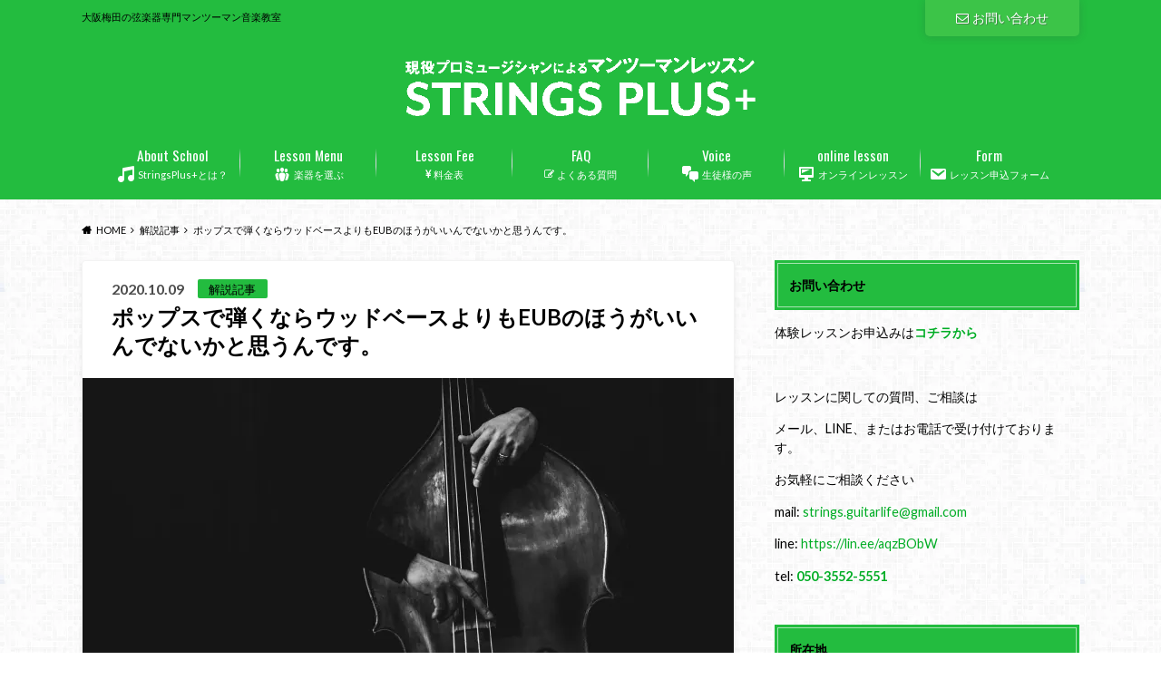

--- FILE ---
content_type: text/html; charset=UTF-8
request_url: https://stringsplus.net/columns/bass-eub/
body_size: 23475
content:
<!doctype html>
<html dir="ltr" lang="ja" prefix="og: https://ogp.me/ns#">

	<head>
		<meta charset="utf-8">

		<meta http-equiv="X-UA-Compatible" content="IE=edge">

		

		<meta name="HandheldFriendly" content="True">
		<meta name="MobileOptimized" content="320">
		<meta name="viewport" content="width=device-width, initial-scale=1"/>
		<link rel="apple-touch-icon" href="https://stringsplus.net/wp-content/uploads/2020/04/hp_ファビコン.png">
		<link rel="icon" href="https://stringsplus.net/wp-content/uploads/2020/04/hp_ファビコン.png">

		<link rel="pingback" href="https://stringsplus.net/xmlrpc.php">

		<!--[if IE]><link rel="shortcut icon" href="https://stringsplus.net/wp-content/uploads/2020/04/hp_ファビコン.png"><![endif]-->



		
		<!-- All in One SEO 4.9.3 - aioseo.com -->
		<title>ポップスで弾くならウッドベースよりもEUBのほうがいいんでないかと思うんです。 | StringsPlus+</title>
	<meta name="description" content="ウッドベースの代用としてよく紹介されるエレクトリックアップライトベース。 しかし賛否もあり、エレキなのか、ウッドベースなのか。なかなか立ち位置が不安定な楽器でもあります。 しかしこの楽器はウッドベースとは違うと言われますが逆にウッドベースとは違う魅力をもっており、 今回はそんなEUBという楽器の魅力を紹介していきます。" />
	<meta name="robots" content="max-image-preview:large" />
	<meta name="author" content="stringsplus0314"/>
	<meta name="keywords" content="ベース,ジャズベース,楽器レンタル,ウッドベース,ハルシュタット,eub,エレクトリックアップライト,サイレントベース,bass(ベース）" />
	<link rel="canonical" href="https://stringsplus.net/columns/bass-eub/" />
	<meta name="generator" content="All in One SEO (AIOSEO) 4.9.3" />
		<meta property="og:locale" content="ja_JP" />
		<meta property="og:site_name" content="StringsPlus+ | 大阪梅田の弦楽器専門マンツーマン音楽教室" />
		<meta property="og:type" content="article" />
		<meta property="og:title" content="ポップスで弾くならウッドベースよりもEUBのほうがいいんでないかと思うんです。 | StringsPlus+" />
		<meta property="og:description" content="ウッドベースの代用としてよく紹介されるエレクトリックアップライトベース。 しかし賛否もあり、エレキなのか、ウッドベースなのか。なかなか立ち位置が不安定な楽器でもあります。 しかしこの楽器はウッドベースとは違うと言われますが逆にウッドベースとは違う魅力をもっており、 今回はそんなEUBという楽器の魅力を紹介していきます。" />
		<meta property="og:url" content="https://stringsplus.net/columns/bass-eub/" />
		<meta property="article:published_time" content="2020-10-09T12:40:00+00:00" />
		<meta property="article:modified_time" content="2021-10-19T03:06:52+00:00" />
		<meta name="twitter:card" content="summary" />
		<meta name="twitter:title" content="ポップスで弾くならウッドベースよりもEUBのほうがいいんでないかと思うんです。 | StringsPlus+" />
		<meta name="twitter:description" content="ウッドベースの代用としてよく紹介されるエレクトリックアップライトベース。 しかし賛否もあり、エレキなのか、ウッドベースなのか。なかなか立ち位置が不安定な楽器でもあります。 しかしこの楽器はウッドベースとは違うと言われますが逆にウッドベースとは違う魅力をもっており、 今回はそんなEUBという楽器の魅力を紹介していきます。" />
		<script type="application/ld+json" class="aioseo-schema">
			{"@context":"https:\/\/schema.org","@graph":[{"@type":"Article","@id":"https:\/\/stringsplus.net\/columns\/bass-eub\/#article","name":"\u30dd\u30c3\u30d7\u30b9\u3067\u5f3e\u304f\u306a\u3089\u30a6\u30c3\u30c9\u30d9\u30fc\u30b9\u3088\u308a\u3082EUB\u306e\u307b\u3046\u304c\u3044\u3044\u3093\u3067\u306a\u3044\u304b\u3068\u601d\u3046\u3093\u3067\u3059\u3002 | StringsPlus+","headline":"\u30dd\u30c3\u30d7\u30b9\u3067\u5f3e\u304f\u306a\u3089\u30a6\u30c3\u30c9\u30d9\u30fc\u30b9\u3088\u308a\u3082EUB\u306e\u307b\u3046\u304c\u3044\u3044\u3093\u3067\u306a\u3044\u304b\u3068\u601d\u3046\u3093\u3067\u3059\u3002","author":{"@id":"https:\/\/stringsplus.net\/columns\/author\/stringsplus0314\/#author"},"publisher":{"@id":"https:\/\/stringsplus.net\/#organization"},"image":{"@type":"ImageObject","url":"https:\/\/i0.wp.com\/stringsplus.net\/wp-content\/uploads\/2020\/10\/miti-vSws0g1KjxI-unsplash-scaled.jpg?fit=2560%2C2057&ssl=1","width":2560,"height":2057},"datePublished":"2020-10-09T21:40:00+09:00","dateModified":"2021-10-19T12:06:52+09:00","inLanguage":"ja","mainEntityOfPage":{"@id":"https:\/\/stringsplus.net\/columns\/bass-eub\/#webpage"},"isPartOf":{"@id":"https:\/\/stringsplus.net\/columns\/bass-eub\/#webpage"},"articleSection":"\u89e3\u8aac\u8a18\u4e8b, Bass(\u30d9\u30fc\u30b9\uff09"},{"@type":"BreadcrumbList","@id":"https:\/\/stringsplus.net\/columns\/bass-eub\/#breadcrumblist","itemListElement":[{"@type":"ListItem","@id":"https:\/\/stringsplus.net#listItem","position":1,"name":"Home","item":"https:\/\/stringsplus.net","nextItem":{"@type":"ListItem","@id":"https:\/\/stringsplus.net\/columns\/category\/column\/#listItem","name":"\u89e3\u8aac\u8a18\u4e8b"}},{"@type":"ListItem","@id":"https:\/\/stringsplus.net\/columns\/category\/column\/#listItem","position":2,"name":"\u89e3\u8aac\u8a18\u4e8b","item":"https:\/\/stringsplus.net\/columns\/category\/column\/","nextItem":{"@type":"ListItem","@id":"https:\/\/stringsplus.net\/columns\/bass-eub\/#listItem","name":"\u30dd\u30c3\u30d7\u30b9\u3067\u5f3e\u304f\u306a\u3089\u30a6\u30c3\u30c9\u30d9\u30fc\u30b9\u3088\u308a\u3082EUB\u306e\u307b\u3046\u304c\u3044\u3044\u3093\u3067\u306a\u3044\u304b\u3068\u601d\u3046\u3093\u3067\u3059\u3002"},"previousItem":{"@type":"ListItem","@id":"https:\/\/stringsplus.net#listItem","name":"Home"}},{"@type":"ListItem","@id":"https:\/\/stringsplus.net\/columns\/bass-eub\/#listItem","position":3,"name":"\u30dd\u30c3\u30d7\u30b9\u3067\u5f3e\u304f\u306a\u3089\u30a6\u30c3\u30c9\u30d9\u30fc\u30b9\u3088\u308a\u3082EUB\u306e\u307b\u3046\u304c\u3044\u3044\u3093\u3067\u306a\u3044\u304b\u3068\u601d\u3046\u3093\u3067\u3059\u3002","previousItem":{"@type":"ListItem","@id":"https:\/\/stringsplus.net\/columns\/category\/column\/#listItem","name":"\u89e3\u8aac\u8a18\u4e8b"}}]},{"@type":"Organization","@id":"https:\/\/stringsplus.net\/#organization","name":"Strings plus\u97f3\u697d\u6559\u5ba4","description":"\u5927\u962a\u6885\u7530\u306e\u5f26\u697d\u5668\u5c02\u9580\u30de\u30f3\u30c4\u30fc\u30de\u30f3\u97f3\u697d\u6559\u5ba4","url":"https:\/\/stringsplus.net\/","logo":{"@type":"ImageObject","url":"https:\/\/i0.wp.com\/stringsplus.net\/wp-content\/uploads\/2020\/10\/DB5CA786-F1E8-4163-BB71-D09CFA792E8A.jpeg?fit=800%2C800&ssl=1","@id":"https:\/\/stringsplus.net\/columns\/bass-eub\/#organizationLogo","width":800,"height":800},"image":{"@id":"https:\/\/stringsplus.net\/columns\/bass-eub\/#organizationLogo"}},{"@type":"Person","@id":"https:\/\/stringsplus.net\/columns\/author\/stringsplus0314\/#author","url":"https:\/\/stringsplus.net\/columns\/author\/stringsplus0314\/","name":"stringsplus0314","image":{"@type":"ImageObject","@id":"https:\/\/stringsplus.net\/columns\/bass-eub\/#authorImage","url":"https:\/\/secure.gravatar.com\/avatar\/b52fe83c0d4fee9136c0f9c3582487f0?s=96&d=mm&r=g","width":96,"height":96,"caption":"stringsplus0314"}},{"@type":"WebPage","@id":"https:\/\/stringsplus.net\/columns\/bass-eub\/#webpage","url":"https:\/\/stringsplus.net\/columns\/bass-eub\/","name":"\u30dd\u30c3\u30d7\u30b9\u3067\u5f3e\u304f\u306a\u3089\u30a6\u30c3\u30c9\u30d9\u30fc\u30b9\u3088\u308a\u3082EUB\u306e\u307b\u3046\u304c\u3044\u3044\u3093\u3067\u306a\u3044\u304b\u3068\u601d\u3046\u3093\u3067\u3059\u3002 | StringsPlus+","description":"\u30a6\u30c3\u30c9\u30d9\u30fc\u30b9\u306e\u4ee3\u7528\u3068\u3057\u3066\u3088\u304f\u7d39\u4ecb\u3055\u308c\u308b\u30a8\u30ec\u30af\u30c8\u30ea\u30c3\u30af\u30a2\u30c3\u30d7\u30e9\u30a4\u30c8\u30d9\u30fc\u30b9\u3002 \u3057\u304b\u3057\u8cdb\u5426\u3082\u3042\u308a\u3001\u30a8\u30ec\u30ad\u306a\u306e\u304b\u3001\u30a6\u30c3\u30c9\u30d9\u30fc\u30b9\u306a\u306e\u304b\u3002\u306a\u304b\u306a\u304b\u7acb\u3061\u4f4d\u7f6e\u304c\u4e0d\u5b89\u5b9a\u306a\u697d\u5668\u3067\u3082\u3042\u308a\u307e\u3059\u3002 \u3057\u304b\u3057\u3053\u306e\u697d\u5668\u306f\u30a6\u30c3\u30c9\u30d9\u30fc\u30b9\u3068\u306f\u9055\u3046\u3068\u8a00\u308f\u308c\u307e\u3059\u304c\u9006\u306b\u30a6\u30c3\u30c9\u30d9\u30fc\u30b9\u3068\u306f\u9055\u3046\u9b45\u529b\u3092\u3082\u3063\u3066\u304a\u308a\u3001 \u4eca\u56de\u306f\u305d\u3093\u306aEUB\u3068\u3044\u3046\u697d\u5668\u306e\u9b45\u529b\u3092\u7d39\u4ecb\u3057\u3066\u3044\u304d\u307e\u3059\u3002","inLanguage":"ja","isPartOf":{"@id":"https:\/\/stringsplus.net\/#website"},"breadcrumb":{"@id":"https:\/\/stringsplus.net\/columns\/bass-eub\/#breadcrumblist"},"author":{"@id":"https:\/\/stringsplus.net\/columns\/author\/stringsplus0314\/#author"},"creator":{"@id":"https:\/\/stringsplus.net\/columns\/author\/stringsplus0314\/#author"},"image":{"@type":"ImageObject","url":"https:\/\/i0.wp.com\/stringsplus.net\/wp-content\/uploads\/2020\/10\/miti-vSws0g1KjxI-unsplash-scaled.jpg?fit=2560%2C2057&ssl=1","@id":"https:\/\/stringsplus.net\/columns\/bass-eub\/#mainImage","width":2560,"height":2057},"primaryImageOfPage":{"@id":"https:\/\/stringsplus.net\/columns\/bass-eub\/#mainImage"},"datePublished":"2020-10-09T21:40:00+09:00","dateModified":"2021-10-19T12:06:52+09:00"},{"@type":"WebSite","@id":"https:\/\/stringsplus.net\/#website","url":"https:\/\/stringsplus.net\/","name":"StringsPlus+","description":"\u5927\u962a\u6885\u7530\u306e\u5f26\u697d\u5668\u5c02\u9580\u30de\u30f3\u30c4\u30fc\u30de\u30f3\u97f3\u697d\u6559\u5ba4","inLanguage":"ja","publisher":{"@id":"https:\/\/stringsplus.net\/#organization"}}]}
		</script>
		<!-- All in One SEO -->

<link rel='dns-prefetch' href='//ajax.googleapis.com' />
<link rel='dns-prefetch' href='//www.googletagmanager.com' />
<link rel='dns-prefetch' href='//stats.wp.com' />
<link rel='dns-prefetch' href='//use.fontawesome.com' />
<link rel='dns-prefetch' href='//fonts.googleapis.com' />
<link rel='dns-prefetch' href='//maxcdn.bootstrapcdn.com' />
<link rel='dns-prefetch' href='//c0.wp.com' />
<link rel='dns-prefetch' href='//i0.wp.com' />
<link rel="alternate" type="application/rss+xml" title="StringsPlus+ &raquo; フィード" href="https://stringsplus.net/feed/" />
<link rel="alternate" type="application/rss+xml" title="StringsPlus+ &raquo; コメントフィード" href="https://stringsplus.net/comments/feed/" />
<script type="text/javascript">
/* <![CDATA[ */
window._wpemojiSettings = {"baseUrl":"https:\/\/s.w.org\/images\/core\/emoji\/14.0.0\/72x72\/","ext":".png","svgUrl":"https:\/\/s.w.org\/images\/core\/emoji\/14.0.0\/svg\/","svgExt":".svg","source":{"concatemoji":"https:\/\/stringsplus.net\/wp-includes\/js\/wp-emoji-release.min.js"}};
/*! This file is auto-generated */
!function(i,n){var o,s,e;function c(e){try{var t={supportTests:e,timestamp:(new Date).valueOf()};sessionStorage.setItem(o,JSON.stringify(t))}catch(e){}}function p(e,t,n){e.clearRect(0,0,e.canvas.width,e.canvas.height),e.fillText(t,0,0);var t=new Uint32Array(e.getImageData(0,0,e.canvas.width,e.canvas.height).data),r=(e.clearRect(0,0,e.canvas.width,e.canvas.height),e.fillText(n,0,0),new Uint32Array(e.getImageData(0,0,e.canvas.width,e.canvas.height).data));return t.every(function(e,t){return e===r[t]})}function u(e,t,n){switch(t){case"flag":return n(e,"\ud83c\udff3\ufe0f\u200d\u26a7\ufe0f","\ud83c\udff3\ufe0f\u200b\u26a7\ufe0f")?!1:!n(e,"\ud83c\uddfa\ud83c\uddf3","\ud83c\uddfa\u200b\ud83c\uddf3")&&!n(e,"\ud83c\udff4\udb40\udc67\udb40\udc62\udb40\udc65\udb40\udc6e\udb40\udc67\udb40\udc7f","\ud83c\udff4\u200b\udb40\udc67\u200b\udb40\udc62\u200b\udb40\udc65\u200b\udb40\udc6e\u200b\udb40\udc67\u200b\udb40\udc7f");case"emoji":return!n(e,"\ud83e\udef1\ud83c\udffb\u200d\ud83e\udef2\ud83c\udfff","\ud83e\udef1\ud83c\udffb\u200b\ud83e\udef2\ud83c\udfff")}return!1}function f(e,t,n){var r="undefined"!=typeof WorkerGlobalScope&&self instanceof WorkerGlobalScope?new OffscreenCanvas(300,150):i.createElement("canvas"),a=r.getContext("2d",{willReadFrequently:!0}),o=(a.textBaseline="top",a.font="600 32px Arial",{});return e.forEach(function(e){o[e]=t(a,e,n)}),o}function t(e){var t=i.createElement("script");t.src=e,t.defer=!0,i.head.appendChild(t)}"undefined"!=typeof Promise&&(o="wpEmojiSettingsSupports",s=["flag","emoji"],n.supports={everything:!0,everythingExceptFlag:!0},e=new Promise(function(e){i.addEventListener("DOMContentLoaded",e,{once:!0})}),new Promise(function(t){var n=function(){try{var e=JSON.parse(sessionStorage.getItem(o));if("object"==typeof e&&"number"==typeof e.timestamp&&(new Date).valueOf()<e.timestamp+604800&&"object"==typeof e.supportTests)return e.supportTests}catch(e){}return null}();if(!n){if("undefined"!=typeof Worker&&"undefined"!=typeof OffscreenCanvas&&"undefined"!=typeof URL&&URL.createObjectURL&&"undefined"!=typeof Blob)try{var e="postMessage("+f.toString()+"("+[JSON.stringify(s),u.toString(),p.toString()].join(",")+"));",r=new Blob([e],{type:"text/javascript"}),a=new Worker(URL.createObjectURL(r),{name:"wpTestEmojiSupports"});return void(a.onmessage=function(e){c(n=e.data),a.terminate(),t(n)})}catch(e){}c(n=f(s,u,p))}t(n)}).then(function(e){for(var t in e)n.supports[t]=e[t],n.supports.everything=n.supports.everything&&n.supports[t],"flag"!==t&&(n.supports.everythingExceptFlag=n.supports.everythingExceptFlag&&n.supports[t]);n.supports.everythingExceptFlag=n.supports.everythingExceptFlag&&!n.supports.flag,n.DOMReady=!1,n.readyCallback=function(){n.DOMReady=!0}}).then(function(){return e}).then(function(){var e;n.supports.everything||(n.readyCallback(),(e=n.source||{}).concatemoji?t(e.concatemoji):e.wpemoji&&e.twemoji&&(t(e.twemoji),t(e.wpemoji)))}))}((window,document),window._wpemojiSettings);
/* ]]> */
</script>
<style id='wp-emoji-styles-inline-css' type='text/css'>

	img.wp-smiley, img.emoji {
		display: inline !important;
		border: none !important;
		box-shadow: none !important;
		height: 1em !important;
		width: 1em !important;
		margin: 0 0.07em !important;
		vertical-align: -0.1em !important;
		background: none !important;
		padding: 0 !important;
	}
</style>
<link rel='stylesheet' id='wp-block-library-css' href='https://c0.wp.com/c/6.4.7/wp-includes/css/dist/block-library/style.min.css' type='text/css' media='all' />
<link rel='stylesheet' id='aioseo/css/src/vue/standalone/blocks/table-of-contents/global.scss-css' href='https://stringsplus.net/wp-content/plugins/all-in-one-seo-pack/dist/Lite/assets/css/table-of-contents/global.e90f6d47.css' type='text/css' media='all' />
<link rel='stylesheet' id='fca-ept4-column-css-css' href='https://stringsplus.net/wp-content/plugins/easy-pricing-tables/includes/v4/blocks/column/column.min.css' type='text/css' media='all' />
<link rel='stylesheet' id='mediaelement-css' href='https://c0.wp.com/c/6.4.7/wp-includes/js/mediaelement/mediaelementplayer-legacy.min.css' type='text/css' media='all' />
<link rel='stylesheet' id='wp-mediaelement-css' href='https://c0.wp.com/c/6.4.7/wp-includes/js/mediaelement/wp-mediaelement.min.css' type='text/css' media='all' />
<style id='jetpack-sharing-buttons-style-inline-css' type='text/css'>
.jetpack-sharing-buttons__services-list{display:flex;flex-direction:row;flex-wrap:wrap;gap:0;list-style-type:none;margin:5px;padding:0}.jetpack-sharing-buttons__services-list.has-small-icon-size{font-size:12px}.jetpack-sharing-buttons__services-list.has-normal-icon-size{font-size:16px}.jetpack-sharing-buttons__services-list.has-large-icon-size{font-size:24px}.jetpack-sharing-buttons__services-list.has-huge-icon-size{font-size:36px}@media print{.jetpack-sharing-buttons__services-list{display:none!important}}.editor-styles-wrapper .wp-block-jetpack-sharing-buttons{gap:0;padding-inline-start:0}ul.jetpack-sharing-buttons__services-list.has-background{padding:1.25em 2.375em}
</style>
<link rel='stylesheet' id='fca-ept-editor-style-css' href='https://stringsplus.net/wp-content/plugins/easy-pricing-tables/assets/blocks/editor/fca-ept-editor.min.css' type='text/css' media='all' />
<link rel='stylesheet' id='fca-ept-layout1-style-css' href='https://stringsplus.net/wp-content/plugins/easy-pricing-tables/assets/blocks/layout1/fca-ept-layout1.min.css' type='text/css' media='all' />
<link rel='stylesheet' id='fca-ept-layout2-style-css' href='https://stringsplus.net/wp-content/plugins/easy-pricing-tables/assets/blocks/layout2/fca-ept-layout2.min.css' type='text/css' media='all' />
<link rel='stylesheet' id='dh-ptp-design1-css' href='https://stringsplus.net/wp-content/plugins/easy-pricing-tables/assets/pricing-tables/design1/pricingtable.min.css' type='text/css' media='all' />
<link rel='stylesheet' id='dh-ptp-block-css-css' href='https://stringsplus.net/wp-content/plugins/easy-pricing-tables/assets/blocks/legacy/block.css' type='text/css' media='all' />
<style id='classic-theme-styles-inline-css' type='text/css'>
/*! This file is auto-generated */
.wp-block-button__link{color:#fff;background-color:#32373c;border-radius:9999px;box-shadow:none;text-decoration:none;padding:calc(.667em + 2px) calc(1.333em + 2px);font-size:1.125em}.wp-block-file__button{background:#32373c;color:#fff;text-decoration:none}
</style>
<style id='global-styles-inline-css' type='text/css'>
body{--wp--preset--color--black: #000000;--wp--preset--color--cyan-bluish-gray: #abb8c3;--wp--preset--color--white: #ffffff;--wp--preset--color--pale-pink: #f78da7;--wp--preset--color--vivid-red: #cf2e2e;--wp--preset--color--luminous-vivid-orange: #ff6900;--wp--preset--color--luminous-vivid-amber: #fcb900;--wp--preset--color--light-green-cyan: #7bdcb5;--wp--preset--color--vivid-green-cyan: #00d084;--wp--preset--color--pale-cyan-blue: #8ed1fc;--wp--preset--color--vivid-cyan-blue: #0693e3;--wp--preset--color--vivid-purple: #9b51e0;--wp--preset--gradient--vivid-cyan-blue-to-vivid-purple: linear-gradient(135deg,rgba(6,147,227,1) 0%,rgb(155,81,224) 100%);--wp--preset--gradient--light-green-cyan-to-vivid-green-cyan: linear-gradient(135deg,rgb(122,220,180) 0%,rgb(0,208,130) 100%);--wp--preset--gradient--luminous-vivid-amber-to-luminous-vivid-orange: linear-gradient(135deg,rgba(252,185,0,1) 0%,rgba(255,105,0,1) 100%);--wp--preset--gradient--luminous-vivid-orange-to-vivid-red: linear-gradient(135deg,rgba(255,105,0,1) 0%,rgb(207,46,46) 100%);--wp--preset--gradient--very-light-gray-to-cyan-bluish-gray: linear-gradient(135deg,rgb(238,238,238) 0%,rgb(169,184,195) 100%);--wp--preset--gradient--cool-to-warm-spectrum: linear-gradient(135deg,rgb(74,234,220) 0%,rgb(151,120,209) 20%,rgb(207,42,186) 40%,rgb(238,44,130) 60%,rgb(251,105,98) 80%,rgb(254,248,76) 100%);--wp--preset--gradient--blush-light-purple: linear-gradient(135deg,rgb(255,206,236) 0%,rgb(152,150,240) 100%);--wp--preset--gradient--blush-bordeaux: linear-gradient(135deg,rgb(254,205,165) 0%,rgb(254,45,45) 50%,rgb(107,0,62) 100%);--wp--preset--gradient--luminous-dusk: linear-gradient(135deg,rgb(255,203,112) 0%,rgb(199,81,192) 50%,rgb(65,88,208) 100%);--wp--preset--gradient--pale-ocean: linear-gradient(135deg,rgb(255,245,203) 0%,rgb(182,227,212) 50%,rgb(51,167,181) 100%);--wp--preset--gradient--electric-grass: linear-gradient(135deg,rgb(202,248,128) 0%,rgb(113,206,126) 100%);--wp--preset--gradient--midnight: linear-gradient(135deg,rgb(2,3,129) 0%,rgb(40,116,252) 100%);--wp--preset--font-size--small: 13px;--wp--preset--font-size--medium: 20px;--wp--preset--font-size--large: 36px;--wp--preset--font-size--x-large: 42px;--wp--preset--spacing--20: 0.44rem;--wp--preset--spacing--30: 0.67rem;--wp--preset--spacing--40: 1rem;--wp--preset--spacing--50: 1.5rem;--wp--preset--spacing--60: 2.25rem;--wp--preset--spacing--70: 3.38rem;--wp--preset--spacing--80: 5.06rem;--wp--preset--shadow--natural: 6px 6px 9px rgba(0, 0, 0, 0.2);--wp--preset--shadow--deep: 12px 12px 50px rgba(0, 0, 0, 0.4);--wp--preset--shadow--sharp: 6px 6px 0px rgba(0, 0, 0, 0.2);--wp--preset--shadow--outlined: 6px 6px 0px -3px rgba(255, 255, 255, 1), 6px 6px rgba(0, 0, 0, 1);--wp--preset--shadow--crisp: 6px 6px 0px rgba(0, 0, 0, 1);}:where(.is-layout-flex){gap: 0.5em;}:where(.is-layout-grid){gap: 0.5em;}body .is-layout-flow > .alignleft{float: left;margin-inline-start: 0;margin-inline-end: 2em;}body .is-layout-flow > .alignright{float: right;margin-inline-start: 2em;margin-inline-end: 0;}body .is-layout-flow > .aligncenter{margin-left: auto !important;margin-right: auto !important;}body .is-layout-constrained > .alignleft{float: left;margin-inline-start: 0;margin-inline-end: 2em;}body .is-layout-constrained > .alignright{float: right;margin-inline-start: 2em;margin-inline-end: 0;}body .is-layout-constrained > .aligncenter{margin-left: auto !important;margin-right: auto !important;}body .is-layout-constrained > :where(:not(.alignleft):not(.alignright):not(.alignfull)){max-width: var(--wp--style--global--content-size);margin-left: auto !important;margin-right: auto !important;}body .is-layout-constrained > .alignwide{max-width: var(--wp--style--global--wide-size);}body .is-layout-flex{display: flex;}body .is-layout-flex{flex-wrap: wrap;align-items: center;}body .is-layout-flex > *{margin: 0;}body .is-layout-grid{display: grid;}body .is-layout-grid > *{margin: 0;}:where(.wp-block-columns.is-layout-flex){gap: 2em;}:where(.wp-block-columns.is-layout-grid){gap: 2em;}:where(.wp-block-post-template.is-layout-flex){gap: 1.25em;}:where(.wp-block-post-template.is-layout-grid){gap: 1.25em;}.has-black-color{color: var(--wp--preset--color--black) !important;}.has-cyan-bluish-gray-color{color: var(--wp--preset--color--cyan-bluish-gray) !important;}.has-white-color{color: var(--wp--preset--color--white) !important;}.has-pale-pink-color{color: var(--wp--preset--color--pale-pink) !important;}.has-vivid-red-color{color: var(--wp--preset--color--vivid-red) !important;}.has-luminous-vivid-orange-color{color: var(--wp--preset--color--luminous-vivid-orange) !important;}.has-luminous-vivid-amber-color{color: var(--wp--preset--color--luminous-vivid-amber) !important;}.has-light-green-cyan-color{color: var(--wp--preset--color--light-green-cyan) !important;}.has-vivid-green-cyan-color{color: var(--wp--preset--color--vivid-green-cyan) !important;}.has-pale-cyan-blue-color{color: var(--wp--preset--color--pale-cyan-blue) !important;}.has-vivid-cyan-blue-color{color: var(--wp--preset--color--vivid-cyan-blue) !important;}.has-vivid-purple-color{color: var(--wp--preset--color--vivid-purple) !important;}.has-black-background-color{background-color: var(--wp--preset--color--black) !important;}.has-cyan-bluish-gray-background-color{background-color: var(--wp--preset--color--cyan-bluish-gray) !important;}.has-white-background-color{background-color: var(--wp--preset--color--white) !important;}.has-pale-pink-background-color{background-color: var(--wp--preset--color--pale-pink) !important;}.has-vivid-red-background-color{background-color: var(--wp--preset--color--vivid-red) !important;}.has-luminous-vivid-orange-background-color{background-color: var(--wp--preset--color--luminous-vivid-orange) !important;}.has-luminous-vivid-amber-background-color{background-color: var(--wp--preset--color--luminous-vivid-amber) !important;}.has-light-green-cyan-background-color{background-color: var(--wp--preset--color--light-green-cyan) !important;}.has-vivid-green-cyan-background-color{background-color: var(--wp--preset--color--vivid-green-cyan) !important;}.has-pale-cyan-blue-background-color{background-color: var(--wp--preset--color--pale-cyan-blue) !important;}.has-vivid-cyan-blue-background-color{background-color: var(--wp--preset--color--vivid-cyan-blue) !important;}.has-vivid-purple-background-color{background-color: var(--wp--preset--color--vivid-purple) !important;}.has-black-border-color{border-color: var(--wp--preset--color--black) !important;}.has-cyan-bluish-gray-border-color{border-color: var(--wp--preset--color--cyan-bluish-gray) !important;}.has-white-border-color{border-color: var(--wp--preset--color--white) !important;}.has-pale-pink-border-color{border-color: var(--wp--preset--color--pale-pink) !important;}.has-vivid-red-border-color{border-color: var(--wp--preset--color--vivid-red) !important;}.has-luminous-vivid-orange-border-color{border-color: var(--wp--preset--color--luminous-vivid-orange) !important;}.has-luminous-vivid-amber-border-color{border-color: var(--wp--preset--color--luminous-vivid-amber) !important;}.has-light-green-cyan-border-color{border-color: var(--wp--preset--color--light-green-cyan) !important;}.has-vivid-green-cyan-border-color{border-color: var(--wp--preset--color--vivid-green-cyan) !important;}.has-pale-cyan-blue-border-color{border-color: var(--wp--preset--color--pale-cyan-blue) !important;}.has-vivid-cyan-blue-border-color{border-color: var(--wp--preset--color--vivid-cyan-blue) !important;}.has-vivid-purple-border-color{border-color: var(--wp--preset--color--vivid-purple) !important;}.has-vivid-cyan-blue-to-vivid-purple-gradient-background{background: var(--wp--preset--gradient--vivid-cyan-blue-to-vivid-purple) !important;}.has-light-green-cyan-to-vivid-green-cyan-gradient-background{background: var(--wp--preset--gradient--light-green-cyan-to-vivid-green-cyan) !important;}.has-luminous-vivid-amber-to-luminous-vivid-orange-gradient-background{background: var(--wp--preset--gradient--luminous-vivid-amber-to-luminous-vivid-orange) !important;}.has-luminous-vivid-orange-to-vivid-red-gradient-background{background: var(--wp--preset--gradient--luminous-vivid-orange-to-vivid-red) !important;}.has-very-light-gray-to-cyan-bluish-gray-gradient-background{background: var(--wp--preset--gradient--very-light-gray-to-cyan-bluish-gray) !important;}.has-cool-to-warm-spectrum-gradient-background{background: var(--wp--preset--gradient--cool-to-warm-spectrum) !important;}.has-blush-light-purple-gradient-background{background: var(--wp--preset--gradient--blush-light-purple) !important;}.has-blush-bordeaux-gradient-background{background: var(--wp--preset--gradient--blush-bordeaux) !important;}.has-luminous-dusk-gradient-background{background: var(--wp--preset--gradient--luminous-dusk) !important;}.has-pale-ocean-gradient-background{background: var(--wp--preset--gradient--pale-ocean) !important;}.has-electric-grass-gradient-background{background: var(--wp--preset--gradient--electric-grass) !important;}.has-midnight-gradient-background{background: var(--wp--preset--gradient--midnight) !important;}.has-small-font-size{font-size: var(--wp--preset--font-size--small) !important;}.has-medium-font-size{font-size: var(--wp--preset--font-size--medium) !important;}.has-large-font-size{font-size: var(--wp--preset--font-size--large) !important;}.has-x-large-font-size{font-size: var(--wp--preset--font-size--x-large) !important;}
.wp-block-navigation a:where(:not(.wp-element-button)){color: inherit;}
:where(.wp-block-post-template.is-layout-flex){gap: 1.25em;}:where(.wp-block-post-template.is-layout-grid){gap: 1.25em;}
:where(.wp-block-columns.is-layout-flex){gap: 2em;}:where(.wp-block-columns.is-layout-grid){gap: 2em;}
.wp-block-pullquote{font-size: 1.5em;line-height: 1.6;}
</style>
<link rel='stylesheet' id='bfb_fontawesome_stylesheet-css' href='https://use.fontawesome.com/releases/v5.12.1/css/all.css' type='text/css' media='all' />
<link rel='stylesheet' id='bfb_font_Montserrat-css' href='https://fonts.googleapis.com/css?family=Montserrat&#038;display=swap' type='text/css' media='all' />
<link rel='stylesheet' id='toc-screen-css' href='https://stringsplus.net/wp-content/plugins/table-of-contents-plus/screen.min.css' type='text/css' media='all' />
<link rel='stylesheet' id='dashicons-css' href='https://c0.wp.com/c/6.4.7/wp-includes/css/dashicons.min.css' type='text/css' media='all' />
<link rel='stylesheet' id='obfx-module-pub-css-menu-icons-0-css' href='https://maxcdn.bootstrapcdn.com/font-awesome/4.7.0/css/font-awesome.min.css' type='text/css' media='all' />
<link rel='stylesheet' id='obfx-module-pub-css-menu-icons-1-css' href='https://stringsplus.net/wp-content/plugins/themeisle-companion/obfx_modules/menu-icons/css/public.css' type='text/css' media='all' />
<link rel='stylesheet' id='widgetopts-styles-css' href='https://stringsplus.net/wp-content/plugins/widget-options/assets/css/widget-options.css' type='text/css' media='all' />
<link rel='stylesheet' id='style-css' href='https://stringsplus.net/wp-content/themes/albatros/style.css' type='text/css' media='all' />
<link rel='stylesheet' id='shortcode-css' href='https://stringsplus.net/wp-content/themes/albatros/library/css/shortcode.css' type='text/css' media='all' />
<link rel='stylesheet' id='gf_Oswald-css' href='//fonts.googleapis.com/css?family=Oswald%3A400%2C300%2C700' type='text/css' media='all' />
<link rel='stylesheet' id='gf_Lato-css' href='//fonts.googleapis.com/css?family=Lato%3A400%2C700%2C400italic%2C700italic' type='text/css' media='all' />
<link rel='stylesheet' id='fontawesome-css' href='//maxcdn.bootstrapcdn.com/font-awesome/4.6.0/css/font-awesome.min.css' type='text/css' media='all' />
<link rel='stylesheet' id='fancybox-css' href='https://stringsplus.net/wp-content/plugins/easy-fancybox/fancybox/1.5.4/jquery.fancybox.min.css' type='text/css' media='screen' />
<style id='fancybox-inline-css' type='text/css'>
#fancybox-outer{background:#ffffff}#fancybox-content{background:#ffffff;border-color:#ffffff;color:#000000;}#fancybox-title,#fancybox-title-float-main{color:#fff}
</style>
<link rel='stylesheet' id='jetpack_css-css' href='https://c0.wp.com/p/jetpack/13.6.1/css/jetpack.css' type='text/css' media='all' />
<script type="text/javascript" src="//ajax.googleapis.com/ajax/libs/jquery/1.12.2/jquery.min.js" id="jquery-js"></script>

<!-- Site Kit によって追加された Google タグ（gtag.js）スニペット -->
<!-- Google アナリティクス スニペット (Site Kit が追加) -->
<script type="text/javascript" src="https://www.googletagmanager.com/gtag/js?id=GT-K8KW27V" id="google_gtagjs-js" async></script>
<script type="text/javascript" id="google_gtagjs-js-after">
/* <![CDATA[ */
window.dataLayer = window.dataLayer || [];function gtag(){dataLayer.push(arguments);}
gtag("set","linker",{"domains":["stringsplus.net"]});
gtag("js", new Date());
gtag("set", "developer_id.dZTNiMT", true);
gtag("config", "GT-K8KW27V");
/* ]]> */
</script>
<link rel="https://api.w.org/" href="https://stringsplus.net/wp-json/" /><link rel="alternate" type="application/json" href="https://stringsplus.net/wp-json/wp/v2/posts/1765" /><link rel='shortlink' href='https://stringsplus.net/?p=1765' />
<link rel="alternate" type="application/json+oembed" href="https://stringsplus.net/wp-json/oembed/1.0/embed?url=https%3A%2F%2Fstringsplus.net%2Fcolumns%2Fbass-eub%2F" />
<link rel="alternate" type="text/xml+oembed" href="https://stringsplus.net/wp-json/oembed/1.0/embed?url=https%3A%2F%2Fstringsplus.net%2Fcolumns%2Fbass-eub%2F&#038;format=xml" />
<meta name="generator" content="Site Kit by Google 1.171.0" /><!-- Enter your scripts here -->	<style>img#wpstats{display:none}</style>
		<style type="text/css">
body{color: #000000;}
a{color: #4b99b5;}
a:hover{color: #74B7CF;}
#main .article footer .post-categories li a,#main .article footer .tags a{  background: #4b99b5;  border:1px solid #4b99b5;}
#main .article footer .tags a{color:#4b99b5; background: none;}
#main .article footer .post-categories li a:hover,#main .article footer .tags a:hover{ background:#74B7CF;  border-color:#74B7CF;}
input[type="text"],input[type="password"],input[type="datetime"],input[type="datetime-local"],input[type="date"],input[type="month"],input[type="time"],input[type="week"],input[type="number"],input[type="email"],input[type="url"],input[type="search"],input[type="tel"],input[type="color"],select,textarea,.field { background-color: #eaedf2;}
/*ヘッダー*/
.header{background: #23bc3f;}
.header .subnav .site_description,.header .mobile_site_description{color:  #000000;}
.nav li a,.subnav .linklist li a,.subnav .linklist li a:before {color: #ffffff;}
.nav li a:hover,.subnav .linklist li a:hover{color:#0028bc;}
.subnav .contactbutton a{background: #3cc448;}
.subnav .contactbutton a:hover{background:#3F7E94;}
@media only screen and (min-width: 768px) {
	.nav ul {background: #323944;}
	.nav li ul.sub-menu li a{color: #B0B4BA;}
}
/*メインエリア*/
.byline .cat-name{background: #23bc3f; color:  #000000;}
.widgettitle {background: #23bc3f; color:  #000000;}
.widget li a:after{color: #23bc3f!important;}

/* 投稿ページ吹き出し見出し */
.single .entry-content h2{background: #5C6B80;}
.single .entry-content h2:after{border-top-color:#5C6B80;}
/* リスト要素 */
.entry-content ul li:before{ background: #5C6B80;}
.entry-content ol li:before{ background: #5C6B80;}
/* カテゴリーラベル */
.single .authorbox .author-newpost li .cat-name,.related-box li .cat-name{ background: #23bc3f;color:  #000000;}
/* CTA */
.cta-inner{ background: #323944;}
/* ローカルナビ */
.local-nav .title a{ background: #4b99b5;}
.local-nav .current_page_item a{color:#4b99b5;}
/* ランキングバッジ */
ul.wpp-list li a:before{background: #23bc3f;color:  #000000;}
/* アーカイブのボタン */
.readmore a{border:1px solid #4b99b5;color:#4b99b5;}
.readmore a:hover{background:#4b99b5;color:#fff;}
/* ボタンの色 */
.btn-wrap a{background: #4b99b5;border: 1px solid #4b99b5;}
.btn-wrap a:hover{background: #74B7CF;}
.btn-wrap.simple a{border:1px solid #4b99b5;color:#4b99b5;}
.btn-wrap.simple a:hover{background:#4b99b5;}
/* コメント */
.blue-btn, .comment-reply-link, #submit { background-color: #4b99b5; }
.blue-btn:hover, .comment-reply-link:hover, #submit:hover, .blue-btn:focus, .comment-reply-link:focus, #submit:focus {background-color: #74B7CF; }
/* サイドバー */
.widget a{text-decoration:none; color:#00ad25;}
.widget a:hover{color:#8224e3;}
/*フッター*/
#footer-top{background-color: #323944; color: #86909E;}
.footer a,#footer-top a{color: #B0B4BA;}
#footer-top .widgettitle{color: #86909E;}
.footer {background-color: #323944;color: #86909E;}
.footer-links li:before{ color: #23bc3f;}
/* ページネーション */
.pagination a, .pagination span,.page-links a , .page-links ul > li > span{color: #4b99b5;}
.pagination a:hover, .pagination a:focus,.page-links a:hover, .page-links a:focus{background-color: #4b99b5;}
.pagination .current:hover, .pagination .current:focus{color: #74B7CF;}
</style>
<style type="text/css" id="custom-background-css">
body.custom-background { background-color: #ffffff; background-image: url("https://stringsplus.net/wp-content/themes/albatros/library/images/body_bg01.png"); background-position: left top; background-size: auto; background-repeat: repeat; background-attachment: scroll; }
</style>
	<link rel="icon" href="https://i0.wp.com/stringsplus.net/wp-content/uploads/2020/04/cropped-hp_ファビコン-1.png?fit=32%2C32&#038;ssl=1" sizes="32x32" />
<link rel="icon" href="https://i0.wp.com/stringsplus.net/wp-content/uploads/2020/04/cropped-hp_ファビコン-1.png?fit=192%2C192&#038;ssl=1" sizes="192x192" />
<link rel="apple-touch-icon" href="https://i0.wp.com/stringsplus.net/wp-content/uploads/2020/04/cropped-hp_ファビコン-1.png?fit=180%2C180&#038;ssl=1" />
<meta name="msapplication-TileImage" content="https://i0.wp.com/stringsplus.net/wp-content/uploads/2020/04/cropped-hp_ファビコン-1.png?fit=270%2C270&#038;ssl=1" />
<style id="sccss">h2#danraku2 {
	 /*線の種類（二重線）太さ 色*/
  border-bottom: double 5px #FFC778;
}
h3#danraku3 {
	color: #364e96;/*文字色*/
  padding: 0.5em 0;/*上下の余白*/
  border-top: solid 3px #364e96;/*上線*/
  border-bottom: solid 3px #364e96;/*下線*/
}
h4#danraku4 {
	color: #364e96;/*文字色*/
  padding: 0.5em 0;/*上下の余白*/
  border-top: solid 3px #364e96;/*上線*/
  border-bottom: solid 3px #364e96;/*下線*/
}</style>

	</head>

	<body class="post-template-default single single-post postid-1765 single-format-standard custom-background">

		<div id="container">

					
			<header class="header headercenter" role="banner">

				<div id="inner-header" class="wrap cf">


					
<div id="logo">
																		<p class="h1 img"><a href="https://stringsplus.net"><img src="https://stringsplus.net/wp-content/uploads/2020/04/hp_logo.png" alt="StringsPlus+"></a></p>
											</div>					
					
					<div class="subnav cf">
										<p class="site_description">大阪梅田の弦楽器専門マンツーマン音楽教室</p>
										
					<div class="contactbutton"><ul id="menu-%e3%81%8a%e5%95%8f%e3%81%84%e5%90%88%e3%82%8f%e3%81%9b" class=""><li id="menu-item-1446" class="menu-item menu-item-type-custom menu-item-object-custom menu-item-1446"><a href="https://stringsplus.net/form/"><i class="fa fa-envelope-o"></i>お問い合わせ</a></li>
</ul></div>					
										</div>

					<nav id="g_nav" role="navigation">
						<ul id="menu-%e3%83%a1%e3%82%a4%e3%83%b3" class="nav top-nav cf"><li id="menu-item-1257" class="menu-item menu-item-type-post_type menu-item-object-page menu-item-1257"><a href="https://stringsplus.net/school%e6%a6%82%e8%a6%81/"><span class="gf">About School</span><i class="obfx-menu-icon dashicons dashicons-format-audio"></i>StringsPlus+とは？</a></li>
<li id="menu-item-1851" class="menu-item menu-item-type-post_type menu-item-object-page menu-item-1851"><a href="https://stringsplus.net/%e3%82%b3%e3%83%bc%e3%82%b9%e4%b8%80%e8%a6%a7/"><span class="gf">Lesson Menu</span><i class="obfx-menu-icon dashicons dashicons-groups"></i>楽器を選ぶ</a></li>
<li id="menu-item-859" class="menu-item menu-item-type-post_type menu-item-object-page menu-item-859"><a href="https://stringsplus.net/%e6%96%99%e9%87%91%e8%a1%a8/"><span class="gf">Lesson Fee</span><i class="obfx-menu-icon fa fa-cny"></i>料金表</a></li>
<li id="menu-item-1791" class="menu-item menu-item-type-post_type menu-item-object-page menu-item-1791"><a href="https://stringsplus.net/%e3%82%88%e3%81%8f%e3%81%82%e3%82%8b%e8%b3%aa%e5%95%8f/"><span class="gf">FAQ</span><i class="obfx-menu-icon fa fa-pencil-square-o"></i>よくある質問</a></li>
<li id="menu-item-1367" class="menu-item menu-item-type-post_type menu-item-object-page menu-item-1367"><a href="https://stringsplus.net/%e7%94%9f%e5%be%92%e6%a7%98%e3%81%ae%e5%a3%b0/"><span class="gf">Voice</span><i class="obfx-menu-icon dashicons dashicons-format-chat"></i>生徒様の声</a></li>
<li id="menu-item-1743" class="menu-item menu-item-type-custom menu-item-object-custom menu-item-1743"><a href="https://stringsplus.net/オンラインレッスン/"><span class="gf">online lesson</span><i class="obfx-menu-icon dashicons dashicons-desktop"></i>オンラインレッスン</a></li>
<li id="menu-item-1754" class="menu-item menu-item-type-post_type menu-item-object-page menu-item-1754"><a href="https://stringsplus.net/form/"><span class="gf">Form</span><i class="obfx-menu-icon dashicons dashicons-email"></i>レッスン申込フォーム</a></li>
</ul>
					</nav>

				</div>

			</header>


<div id="breadcrumb" class="breadcrumb inner wrap cf"><ul itemscope itemtype="http://schema.org/BreadcrumbList"><li itemprop="itemListElement" itemscope itemtype="http://schema.org/ListItem" class="bc_homelink"><a itemprop="item" href="https://stringsplus.net/"><span itemprop="name">HOME</span></a><meta itemprop="position" content="1" /></li><li itemprop="itemListElement" itemscope itemtype="http://schema.org/ListItem"><a itemprop="item" href="https://stringsplus.net/columns/category/column/"><span itemprop="name">解説記事</span></a><meta itemprop="position" content="2" /></li><li itemprop="itemListElement" itemscope itemtype="http://schema.org/ListItem" class="bc_posttitle"><span itemprop="name">ポップスで弾くならウッドベースよりもEUBのほうがいいんでないかと思うんです。</span><meta itemprop="position" content="3" /></li></ul></div>

			<div id="content">

				<div id="inner-content" class="wrap cf">

					<main id="main" class="m-all t-2of3 d-5of7 cf" role="main">

						

		              <article id="post-1765" class="post-1765 post type-post status-publish format-standard has-post-thumbnail hentry category-column tag-bass article cf" role="article">
		
		                <header class="article-header entry-header">
		                  <p class="byline entry-meta vcard">
			                		
							<span class="date entry-date updated" itemprop="datePublished" datetime="2020-10-09">2020.10.09</span>
			                <span class="cat-name cat-id-9">解説記事</span>
			                <span class="author" style="display: none;"><span class="fn">stringsplus0314</span></span>
		
		                  </p>
		
		
		                  <h1 class="entry-title single-title" itemprop="headline" rel="bookmark">ポップスで弾くならウッドベースよりもEUBのほうがいいんでないかと思うんです。</h1>
		
		                </header>
		
												<figure class="eyecatch">
							<img width="718" height="577" src="https://i0.wp.com/stringsplus.net/wp-content/uploads/2020/10/miti-vSws0g1KjxI-unsplash-scaled.jpg?fit=718%2C577&amp;ssl=1" class="attachment-single-thum size-single-thum wp-post-image" alt="" decoding="async" fetchpriority="high" srcset="https://i0.wp.com/stringsplus.net/wp-content/uploads/2020/10/miti-vSws0g1KjxI-unsplash-scaled.jpg?w=2560&amp;ssl=1 2560w, https://i0.wp.com/stringsplus.net/wp-content/uploads/2020/10/miti-vSws0g1KjxI-unsplash-scaled.jpg?resize=300%2C241&amp;ssl=1 300w, https://i0.wp.com/stringsplus.net/wp-content/uploads/2020/10/miti-vSws0g1KjxI-unsplash-scaled.jpg?resize=1024%2C823&amp;ssl=1 1024w, https://i0.wp.com/stringsplus.net/wp-content/uploads/2020/10/miti-vSws0g1KjxI-unsplash-scaled.jpg?resize=768%2C617&amp;ssl=1 768w, https://i0.wp.com/stringsplus.net/wp-content/uploads/2020/10/miti-vSws0g1KjxI-unsplash-scaled.jpg?resize=1536%2C1234&amp;ssl=1 1536w, https://i0.wp.com/stringsplus.net/wp-content/uploads/2020/10/miti-vSws0g1KjxI-unsplash-scaled.jpg?resize=2048%2C1646&amp;ssl=1 2048w, https://i0.wp.com/stringsplus.net/wp-content/uploads/2020/10/miti-vSws0g1KjxI-unsplash-scaled.jpg?resize=718%2C577&amp;ssl=1 718w, https://i0.wp.com/stringsplus.net/wp-content/uploads/2020/10/miti-vSws0g1KjxI-unsplash-scaled.jpg?w=1308&amp;ssl=1 1308w, https://i0.wp.com/stringsplus.net/wp-content/uploads/2020/10/miti-vSws0g1KjxI-unsplash-scaled.jpg?w=1962&amp;ssl=1 1962w" sizes="(max-width: 718px) 100vw, 718px" />						</figure>
						
												
<div class="share short">

<div class="sns">
<ul class="cf">

<li class="twitter"> 
<a target="blank" href="//twitter.com/intent/tweet?url=https%3A%2F%2Fstringsplus.net%2Fcolumns%2Fbass-eub%2F&text=%E3%83%9D%E3%83%83%E3%83%97%E3%82%B9%E3%81%A7%E5%BC%BE%E3%81%8F%E3%81%AA%E3%82%89%E3%82%A6%E3%83%83%E3%83%89%E3%83%99%E3%83%BC%E3%82%B9%E3%82%88%E3%82%8A%E3%82%82EUB%E3%81%AE%E3%81%BB%E3%81%86%E3%81%8C%E3%81%84%E3%81%84%E3%82%93%E3%81%A7%E3%81%AA%E3%81%84%E3%81%8B%E3%81%A8%E6%80%9D%E3%81%86%E3%82%93%E3%81%A7%E3%81%99%E3%80%82&via=PlusStrings&tw_p=tweetbutton" onclick="window.open(this.href, 'tweetwindow', 'width=550, height=450,personalbar=0,toolbar=0,scrollbars=1,resizable=1'); return false;"><i class="fa fa-twitter"></i><span class="text">Twitter</span><span class="count"></span></a>
</li>

<li class="facebook">
<a href="http://www.facebook.com/sharer.php?src=bm&u=https%3A%2F%2Fstringsplus.net%2Fcolumns%2Fbass-eub%2F&t=<br /><b>Warning</b>:  Undefined variable $title_encode in <b>/home/tandesigns/stringsplus.net/public_html/wp-content/themes/albatros/parts_sns_short.php</b> on line <b>18</b><br />" onclick="javascript:window.open(this.href, '', 'menubar=no,toolbar=no,resizable=yes,scrollbars=yes,height=300,width=600');return false;"><i class="fa fa-facebook"></i>
<span class="text">Facebook</span><span class="count"></span></a>
</li>

<li class="hatebu">       
<a href="//b.hatena.ne.jp/add?mode=confirm&url=https://stringsplus.net/columns/bass-eub/&title=%E3%83%9D%E3%83%83%E3%83%97%E3%82%B9%E3%81%A7%E5%BC%BE%E3%81%8F%E3%81%AA%E3%82%89%E3%82%A6%E3%83%83%E3%83%89%E3%83%99%E3%83%BC%E3%82%B9%E3%82%88%E3%82%8A%E3%82%82EUB%E3%81%AE%E3%81%BB%E3%81%86%E3%81%8C%E3%81%84%E3%81%84%E3%82%93%E3%81%A7%E3%81%AA%E3%81%84%E3%81%8B%E3%81%A8%E6%80%9D%E3%81%86%E3%82%93%E3%81%A7%E3%81%99%E3%80%82" onclick="window.open(this.href, 'HBwindow', 'width=600, height=400, menubar=no, toolbar=no, scrollbars=yes'); return false;" target="_blank"><span class="text">はてブ</span><span class="count"></span></a>
</li>

<li class="line">
<a href="//line.me/R/msg/text/?<br /><b>Warning</b>:  Undefined variable $title_encode in <b>/home/tandesigns/stringsplus.net/public_html/wp-content/themes/albatros/parts_sns_short.php</b> on line <b>27</b><br />%0Ahttps%3A%2F%2Fstringsplus.net%2Fcolumns%2Fbass-eub%2F"><span>LINE</span></a>
</li>     

<li class="pocket">
<a href="//getpocket.com/edit?url=https://stringsplus.net/columns/bass-eub/&title=ポップスで弾くならウッドベースよりもEUBのほうがいいんでないかと思うんです。" onclick="window.open(this.href, 'FBwindow', 'width=550, height=350, menubar=no, toolbar=no, scrollbars=yes'); return false;"><i class="fa fa-get-pocket"></i><span class="text">Pocket</span><span class="count"></span></a></li>
</ul>
</div> 


</div>						
						
		                <section class="entry-content cf" itemprop="articleBody">

						

						<p>こんにちは。ベース講師のキヒラです。</p>
<p>さて、今回はウッドベースに関して。</p>
<p>やっぱり皆さま気になるのは練習場所や保管。</p>
<p>あとは値段になると思います。</p>
<p>はっきりいうとギターやエレキベースの感覚でいうと</p>
<p>高いし音でかいしさらにはサイズもでかいので場所とります(笑</p>
<p>まぁ工夫次第でマンション住まいでも練習できますし事実僕はマンション住まいでした。</p>
<p>それに関しては今後話すとして。</p>
<p>ウッドベースを弾いてみたいと考える方によく質問されるのですが</p>
<p>エレクトリックアップライトベース(EUB.サイレントベース)ではダメか。<br />
という疑問。</p>
<p>これに関してはここも人口を減らす原因だと思うのですが</p>
<p>多くの素晴らしいプレイヤーたちは&#8221;ダメ。ほんとのウッドベースで練習しなさい&#8221;<br />
と言ってしまっているでしょう。</p>
<p>まぁ事実エレクトリックアップライトは<br />
ネックの角度やらアーチが微妙に違うので</p>
<p>どちらかと言うとエレキベースに近いものや弓が全く使えないモデルも存在するので確かにクラシックなどをきちんとやりたい方には不向きでしょう。</p>
<p>(セカンドベースや夜間の練習用に、という部分では推奨されています)</p>
<p>ですが、今回はバンドマン(ポップス奏者)にフォーカスしてお話するので</p>
<blockquote><p><strong>その観点でいうと個人的にはあり。なんならむしろEUBのほうがあり。</strong></p></blockquote>
<p>と思っています。</p>
<p>なぜかというと、</p>
<p>ウッドベースとEUBの大きな違いは出力方法にありまして</p>
<p>ウッドベースはピエゾやコンデンサマイク。</p>
<p>EUBはマグネットPU+ピエゾというのが主です。</p>
<p><strong>シンプルにピエゾやコンデンサのみだと繊細な音には強いですがハウリングには弱いです。</strong></p>
<p>ジャズのライブですら相手ドラマーによってはかなり神経を使います。</p>
<p>ハウリングに関しては鳴らすアンプやスピーカーもかなり重要で。</p>
<p>ポップスのライブなどはライブハウスで演奏されることが多いと思いますが</p>
<p>そこにあるようなでっかい冷蔵庫みたいなやつはほんとに扱いが難しい、、、、</p>
<p>理想はウッドベース＋自前アンプ。となりますがこれは毎度となると大変ですよね。</p>
<p>生楽器をアンプで拡声する。というのはなかなか難しく</p>
<p>マイクをミックスするために機材が増えたり、より細かくEQするために機材がふえたり、、</p>
<p>なんやかんやと必要なものが増えてきます。</p>
<p>そしてそれがウッドベースに向けたものって高級なものが多く高いんですよねぇ、、、、</p>
<p>そして悲しいかな回りが音量が大きかったり特にギターがすこし歪んだりするとその努力は無に帰します。</p>
<p>もう音抜けとハウリング対策することで手いっぱいになるんですよね。</p>
<p>もちろんきちんとPAさんとコミュニケーションがとれていてほかの音が混ざらない距離や音のバランスを作れていたらいい音も出せますがそれを毎回専属のPAさんがいる人くらいじゃないと難しいでしょう、、</p>
<p>その辺の悩みやストレスなく演奏できるという観点から僕はバンド系のかたはEUBのほうがおすすめしています。</p>
<p>僕自身本物のウッドベースも弾きますが、ライブではあえてEUBを選択する、ということもありますしね。</p>
<p><strong>あのマグネットPUならではの独特なサステインはポップスにはかなりマッチするんですよね。</strong></p>
<p>あとはシンプルに安くそこそこのものが買えます。</p>
<p>例えばよく皆さんが買われるのはこれ。</p>
<h1 class="fs-c-productNameHeading fs-c-heading"><span style="color: #0000ff;"><strong><a style="color: #0000ff;" href="https://www.ikebe-gakki.com/c/c-/139935"><span class="fs-c-productNameHeading__copy">Hallstatt</span><span class="fs-c-productNameHeading__name">WBSE-850</span></a></strong></span></h1>
<a href="https://www.ikebe-gakki.com/c/c-/139935"><img decoding="async" class="aligncenter wp-image-2395 size-medium" src="https://i0.wp.com/stringsplus.net/wp-content/uploads/2020/10/EUB.jpg?resize=300%2C300&#038;ssl=1" alt="EUB" width="300" height="300" srcset="https://i0.wp.com/stringsplus.net/wp-content/uploads/2020/10/EUB.jpg?resize=300%2C300&amp;ssl=1 300w, https://i0.wp.com/stringsplus.net/wp-content/uploads/2020/10/EUB.jpg?resize=150%2C150&amp;ssl=1 150w, https://i0.wp.com/stringsplus.net/wp-content/uploads/2020/10/EUB.jpg?resize=768%2C768&amp;ssl=1 768w, https://i0.wp.com/stringsplus.net/wp-content/uploads/2020/10/EUB.jpg?resize=718%2C718&amp;ssl=1 718w, https://i0.wp.com/stringsplus.net/wp-content/uploads/2020/10/EUB.jpg?w=800&amp;ssl=1 800w" sizes="(max-width: 300px) 100vw, 300px" data-recalc-dims="1" /></a>
<p>この値段、<span class="fs-c-price__currencyMark">¥</span><span class="fs-c-price__value">49,704と</span><strong>ウッドベースでいうとピックアップ代くらいですから（笑</strong></p>
<p>どれだけリーズナブルかわかっていただけたでしょう</p>
<p>ぼくは所有したことないですが生徒さんがよく持っていたので弾く機会ありましたが<strong>正直全然あり。</strong></p>
<p>結局のところプリアンプやなんやで音は補正できますしね</p>
<p>そしてなんといったって<strong>ハウらないから！</strong></p>
<p>やりたい放題ですよ。</p>
<p>最近はEUBはただのウッドベースの代替品じゃなく一つの楽器としてクオリティも上がってきています。</p>
<p>まずは安いのでもなんでもいいのではじめての縦ベース、思いきって挑戦してみたら</p>
<p>バンドの表現もまた一つ広がるのではないでしょうか？</p>
<a class="no-icon" href="https://stringsplus.net/%e3%83%99%e3%83%bc%e3%82%b9%e3%83%ac%e3%83%83%e3%82%b9%e3%83%b3/"><img decoding="async" class="aligncenter size-medium wp-image-2628" src="https://i0.wp.com/stringsplus.net/wp-content/uploads/2021/09/%E3%82%AE%E3%82%BF%E3%83%BC%E3%80%80%E3%83%90%E3%83%8A%E3%83%BC-3-300x115.jpg?resize=300%2C115&#038;ssl=1" sizes="(max-width: 300px) 100vw, 300px" srcset="https://stringsplus.net/wp-content/uploads/2021/09/ギター　バナー-3-300x115.jpg 300w, https://stringsplus.net/wp-content/uploads/2021/09/ギター　バナー-3.jpg 468w" alt="" width="300" height="115" data-recalc-dims="1" /></a><a class="no-icon" href="https://stringsplus.net/%e3%81%8a%e5%95%8f%e3%81%84%e5%90%88%e3%82%8f%e3%81%9b/"><img loading="lazy" decoding="async" class="aligncenter wp-image-2749 size-medium" src="https://i0.wp.com/stringsplus.net/wp-content/uploads/2021/09/%E4%BD%93%E9%A8%93%E3%83%9C%E3%82%BF%E3%83%B3-2-300x72.png?resize=300%2C72&#038;ssl=1" sizes="(max-width: 300px) 100vw, 300px" srcset="https://stringsplus.net/wp-content/uploads/2021/09/体験ボタン-2-300x73.png 300w, https://stringsplus.net/wp-content/uploads/2021/09/体験ボタン-2.png 303w" alt="" width="300" height="72" data-recalc-dims="1" /></a><a class="no-icon custom-link no-lightbox" href="https://stringsplus.net/columns/2022-campaig/" title="新規入会" onclick="event.stopPropagation()" target="_blank"><img loading="lazy" decoding="async" class="aligncenter wp-image-2654 size-medium" src="https://i0.wp.com/stringsplus.net/wp-content/uploads/2021/09/%E6%96%B0%E8%A6%8F%E5%85%A5%E4%BC%9A-300x94.png?resize=300%2C94&#038;ssl=1" sizes="(max-width: 300px) 100vw, 300px" srcset="https://stringsplus.net/wp-content/uploads/2021/09/新規入会-300x94.png 300w, https://stringsplus.net/wp-content/uploads/2021/09/新規入会.png 600w" alt="" width="300" height="94" data-recalc-dims="1" /></a>

						
		                </section>

												
						



						

												<div class="sharewrap">
										            <h3>シェア！</h3>
													
<div class="share">

<div class="sns">
<ul class="cf">

<li class="twitter"> 
<a target="blank" href="//twitter.com/intent/tweet?url=https%3A%2F%2Fstringsplus.net%2Fcolumns%2Fbass-eub%2F&text=%E3%83%9D%E3%83%83%E3%83%97%E3%82%B9%E3%81%A7%E5%BC%BE%E3%81%8F%E3%81%AA%E3%82%89%E3%82%A6%E3%83%83%E3%83%89%E3%83%99%E3%83%BC%E3%82%B9%E3%82%88%E3%82%8A%E3%82%82EUB%E3%81%AE%E3%81%BB%E3%81%86%E3%81%8C%E3%81%84%E3%81%84%E3%82%93%E3%81%A7%E3%81%AA%E3%81%84%E3%81%8B%E3%81%A8%E6%80%9D%E3%81%86%E3%82%93%E3%81%A7%E3%81%99%E3%80%82&via=PlusStrings&tw_p=tweetbutton" onclick="window.open(this.href, 'tweetwindow', 'width=550, height=450,personalbar=0,toolbar=0,scrollbars=1,resizable=1'); return false;"><i class="fa fa-twitter"></i><span class="text">Twitter</span><span class="count"></span></a>
</li>

<li class="facebook">
<a href="http://www.facebook.com/sharer.php?src=bm&u=https%3A%2F%2Fstringsplus.net%2Fcolumns%2Fbass-eub%2F&t=%E3%83%9D%E3%83%83%E3%83%97%E3%82%B9%E3%81%A7%E5%BC%BE%E3%81%8F%E3%81%AA%E3%82%89%E3%82%A6%E3%83%83%E3%83%89%E3%83%99%E3%83%BC%E3%82%B9%E3%82%88%E3%82%8A%E3%82%82EUB%E3%81%AE%E3%81%BB%E3%81%86%E3%81%8C%E3%81%84%E3%81%84%E3%82%93%E3%81%A7%E3%81%AA%E3%81%84%E3%81%8B%E3%81%A8%E6%80%9D%E3%81%86%E3%82%93%E3%81%A7%E3%81%99%E3%80%82" onclick="javascript:window.open(this.href, '', 'menubar=no,toolbar=no,resizable=yes,scrollbars=yes,height=300,width=600');return false;"><i class="fa fa-facebook"></i>
<span class="text">Facebook</span><span class="count"></span></a>
</li>

<li class="hatebu">       
<a href="//b.hatena.ne.jp/add?mode=confirm&url=https://stringsplus.net/columns/bass-eub/&title=%E3%83%9D%E3%83%83%E3%83%97%E3%82%B9%E3%81%A7%E5%BC%BE%E3%81%8F%E3%81%AA%E3%82%89%E3%82%A6%E3%83%83%E3%83%89%E3%83%99%E3%83%BC%E3%82%B9%E3%82%88%E3%82%8A%E3%82%82EUB%E3%81%AE%E3%81%BB%E3%81%86%E3%81%8C%E3%81%84%E3%81%84%E3%82%93%E3%81%A7%E3%81%AA%E3%81%84%E3%81%8B%E3%81%A8%E6%80%9D%E3%81%86%E3%82%93%E3%81%A7%E3%81%99%E3%80%82" onclick="window.open(this.href, 'HBwindow', 'width=600, height=400, menubar=no, toolbar=no, scrollbars=yes'); return false;" target="_blank"><span class="text">はてブ</span><span class="count"></span></a>
</li>

<li class="line">
<a href="//line.me/R/msg/text/?%E3%83%9D%E3%83%83%E3%83%97%E3%82%B9%E3%81%A7%E5%BC%BE%E3%81%8F%E3%81%AA%E3%82%89%E3%82%A6%E3%83%83%E3%83%89%E3%83%99%E3%83%BC%E3%82%B9%E3%82%88%E3%82%8A%E3%82%82EUB%E3%81%AE%E3%81%BB%E3%81%86%E3%81%8C%E3%81%84%E3%81%84%E3%82%93%E3%81%A7%E3%81%AA%E3%81%84%E3%81%8B%E3%81%A8%E6%80%9D%E3%81%86%E3%82%93%E3%81%A7%E3%81%99%E3%80%82%0Ahttps%3A%2F%2Fstringsplus.net%2Fcolumns%2Fbass-eub%2F"><span class="text">LINE</span></a>
</li>     

<li class="pocket">
<a href="//getpocket.com/edit?url=https://stringsplus.net/columns/bass-eub/&title=ポップスで弾くならウッドベースよりもEUBのほうがいいんでないかと思うんです。" onclick="window.open(this.href, 'FBwindow', 'width=550, height=350, menubar=no, toolbar=no, scrollbars=yes'); return false;"><i class="fa fa-get-pocket"></i><span class="text">Pocket</span><span class="count"></span></a></li>


<li class="feedly">
<a href="https://feedly.com/i/subscription/feed/https%3A%2F%2Fstringsplus.net%2Ffeed%2F"  target="blank"><i class="fa fa-rss"></i><span class="text">feedly</span><span class="count"></span></a></li>    
</ul>
</div>
</div>						</div>
												
						
						
		                <footer class="article-footer">

							<div class="category-newpost-wrap">
							<h3><a href="https://stringsplus.net/columns/category/column/" rel="category tag">解説記事</a>の最新記事</h3>
														<ul class="category-newpost cf">
																					<li class="cf"><span class="date">2022.10.17</span><a href="https://stringsplus.net/columns/ukulele-3/" title="ウクレレ初歩の初歩　第3回　親指と人差し指を使ったストローク"> ウクレレ初歩の初歩　第3回　親指と人差し指を使ったストローク</a></li>
														<li class="cf"><span class="date">2022.06.22</span><a href="https://stringsplus.net/columns/beginnerukulele2/" title="ウクレレ初歩の初歩　第2回 初心者にオススメ！定番4コード"> ウクレレ初歩の初歩　第2回 初心者にオススメ！定番4コード</a></li>
														<li class="cf"><span class="date">2022.06.17</span><a href="https://stringsplus.net/columns/beginnerukulele1/" title="ウクレレ初歩の初歩 第1回　各部の名称とチューニング"> ウクレレ初歩の初歩 第1回　各部の名称とチューニング</a></li>
														<li class="cf"><span class="date">2022.06.15</span><a href="https://stringsplus.net/columns/guitar-legato/" title="&#8220;鱗&#8221;のイントロでハンマリングとプリングに挑戦！"> &#8220;鱗&#8221;のイントロでハンマリングとプリングに挑戦！</a></li>
														<li class="cf"><span class="date">2022.03.17</span><a href="https://stringsplus.net/columns/ukulele-3chords/" title="ウクレレを始めたい人にオススメ！まず覚えたいコード3つと、すぐに弾ける名曲"> ウクレレを始めたい人にオススメ！まず覚えたいコード3つと、すぐに弾ける名曲</a></li>
																					</ul>
							</div>
	
			                <ul class="post-categories">
	<li><a href="https://stringsplus.net/columns/category/column/" rel="category tag">解説記事</a></li></ul>			
			                <p class="tags"><a href="https://stringsplus.net/columns/tag/bass%e3%83%99%e3%83%bc%e3%82%b9%ef%bc%89/" rel="tag">Bass(ベース）</a></p>		
		                </footer>
						
		              </article>
		

<div class="authorbox">
	<div class="inbox">
		<div class="profile cf">
			<h2 class="h_ttl"><span class="gf">ABOUT</span>この記事をかいた人</h2>
			<img alt='' src='https://secure.gravatar.com/avatar/b52fe83c0d4fee9136c0f9c3582487f0?s=150&#038;d=mm&#038;r=g' srcset='https://secure.gravatar.com/avatar/b52fe83c0d4fee9136c0f9c3582487f0?s=300&#038;d=mm&#038;r=g 2x' class='avatar avatar-150 photo' height='150' width='150' loading='lazy' decoding='async'/>			<p class="name author"><a href="https://stringsplus.net/columns/author/stringsplus0314/" title="stringsplus0314 の投稿" rel="author">stringsplus0314</a></p>
			<div class="profile_description">
				大阪梅田のマンツーマン音楽教室STRINGS　PLUSです。
演奏動画、楽器に役立つ情報などをお届けいたします！

教室HP
https://stringsplus.net


教室twitter
https://twitter.com/PlusStrings


レッスンのお申し込みなどはこちら
Line@
ID @stringsplus　

tel:050-3552-5551




谷内亮太　ヴァイオリン、ヴィオラ
https://twitter.com/RyotaTvn

土屋喜則　ギター、ウクレレ
https://guitarlife-musicschool.net/

紀平暁人　ベース、ウッドベース
https://twitter.com/akitokihira



篠原ビル
〒530-0051
大阪府大阪市北区太融寺1-6			</div>
			<div class="author_sns">
			<ul>
									<li><a href="https://twitter.com/PlusStrings" rel="nofollow" target="_blank"><i class="fa fa-twitter fa-lg"></i>Twitter</a></li>
												</ul>
			</div>
		</div>

		<div class="author-newpost cf">
			<h2 class="h_ttl"><span class="gf">NEW POST</span>最新の記事</h2>
			<ul>
												<li>
				<a href="https://stringsplus.net/columns/2024%e7%a7%8b%e3%81%ae%e7%99%ba%e8%a1%a8%e4%bc%9a%e3%82%92%e9%96%8b%e5%82%ac%e3%81%84%e3%81%9f%e3%81%97%e3%81%be%e3%81%97%e3%81%9f%ef%bc%81/">
				<figure class="eyecatch">
									<img width="300" height="200" src="https://i0.wp.com/stringsplus.net/wp-content/uploads/2023/08/10-1.jpg?resize=300%2C200&amp;ssl=1" class="attachment-home-thum size-home-thum wp-post-image" alt="" decoding="async" loading="lazy" srcset="https://i0.wp.com/stringsplus.net/wp-content/uploads/2023/08/10-1.jpg?resize=300%2C200&amp;ssl=1 300w, https://i0.wp.com/stringsplus.net/wp-content/uploads/2023/08/10-1.jpg?zoom=2&amp;resize=300%2C200&amp;ssl=1 600w, https://i0.wp.com/stringsplus.net/wp-content/uploads/2023/08/10-1.jpg?zoom=3&amp;resize=300%2C200&amp;ssl=1 900w" sizes="(max-width: 300px) 100vw, 300px" />								</figure>
					<span class="cat-name">おしらせ</span>
					<time class="date">2024.11.6</time>
					<h3 class="ttl">
					2024秋の発表会を開催いたしました！					</h3>
				</a>
			</li>
						<li>
				<a href="https://stringsplus.net/columns/2024%e5%a4%8f%e3%81%ae%e7%99%ba%e8%a1%a8%e4%bc%9a%e3%82%92%e9%96%8b%e5%82%ac%e3%81%84%e3%81%9f%e3%81%97%e3%81%be%e3%81%97%e3%81%9f/">
				<figure class="eyecatch">
									<img width="300" height="200" src="https://i0.wp.com/stringsplus.net/wp-content/uploads/2023/08/10-1.jpg?resize=300%2C200&amp;ssl=1" class="attachment-home-thum size-home-thum wp-post-image" alt="" decoding="async" loading="lazy" srcset="https://i0.wp.com/stringsplus.net/wp-content/uploads/2023/08/10-1.jpg?resize=300%2C200&amp;ssl=1 300w, https://i0.wp.com/stringsplus.net/wp-content/uploads/2023/08/10-1.jpg?zoom=2&amp;resize=300%2C200&amp;ssl=1 600w, https://i0.wp.com/stringsplus.net/wp-content/uploads/2023/08/10-1.jpg?zoom=3&amp;resize=300%2C200&amp;ssl=1 900w" sizes="(max-width: 300px) 100vw, 300px" />								</figure>
					<span class="cat-name">おしらせ</span>
					<time class="date">2024.7.31</time>
					<h3 class="ttl">
					2024夏の発表会を開催いたしました					</h3>
				</a>
			</li>
						<li>
				<a href="https://stringsplus.net/columns/2022-campaig/">
				<figure class="eyecatch">
									<img width="300" height="200" src="https://i0.wp.com/stringsplus.net/wp-content/uploads/2022/04/リズムトレーニングのコピーのコピーのコピーのコピー.png?resize=300%2C200&amp;ssl=1" class="attachment-home-thum size-home-thum wp-post-image" alt="" decoding="async" loading="lazy" srcset="https://i0.wp.com/stringsplus.net/wp-content/uploads/2022/04/リズムトレーニングのコピーのコピーのコピーのコピー.png?resize=300%2C200&amp;ssl=1 300w, https://i0.wp.com/stringsplus.net/wp-content/uploads/2022/04/リズムトレーニングのコピーのコピーのコピーのコピー.png?zoom=2&amp;resize=300%2C200&amp;ssl=1 600w, https://i0.wp.com/stringsplus.net/wp-content/uploads/2022/04/リズムトレーニングのコピーのコピーのコピーのコピー.png?zoom=3&amp;resize=300%2C200&amp;ssl=1 900w" sizes="(max-width: 300px) 100vw, 300px" />								</figure>
					<span class="cat-name">おしらせ</span>
					<time class="date">2024.4.1</time>
					<h3 class="ttl">
					ご新規様入会キャンペーン					</h3>
				</a>
			</li>
						<li>
				<a href="https://stringsplus.net/columns/2024%e5%b9%b4%e5%ba%a6%e5%86%ac%e3%81%ae%e7%99%ba%e8%a1%a8%e4%bc%9a%e3%82%92%e9%96%8b%e5%82%ac%e3%81%84%e3%81%9f%e3%81%97%e3%81%be%e3%81%97%e3%81%9f/">
				<figure class="eyecatch">
									<img width="300" height="200" src="https://i0.wp.com/stringsplus.net/wp-content/uploads/2023/02/LINE_ALBUM_2023年　冬の発表会_230205_37.jpg?resize=300%2C200&amp;ssl=1" class="attachment-home-thum size-home-thum wp-post-image" alt="" decoding="async" loading="lazy" srcset="https://i0.wp.com/stringsplus.net/wp-content/uploads/2023/02/LINE_ALBUM_2023年　冬の発表会_230205_37.jpg?resize=300%2C200&amp;ssl=1 300w, https://i0.wp.com/stringsplus.net/wp-content/uploads/2023/02/LINE_ALBUM_2023年　冬の発表会_230205_37.jpg?zoom=2&amp;resize=300%2C200&amp;ssl=1 600w, https://i0.wp.com/stringsplus.net/wp-content/uploads/2023/02/LINE_ALBUM_2023年　冬の発表会_230205_37.jpg?zoom=3&amp;resize=300%2C200&amp;ssl=1 900w" sizes="(max-width: 300px) 100vw, 300px" />								</figure>
					<span class="cat-name">おしらせ</span>
					<time class="date">2024.2.1</time>
					<h3 class="ttl">
					2024年度冬の発表会を開催いたしました					</h3>
				</a>
			</li>
									</ul>
		</div>
	</div>
							
	<div class="np-post">	
		<div class="navigation">
				<div class="prev"><a href="https://stringsplus.net/columns/%e4%bb%8a%e3%81%be%e3%81%a7%e3%81%ae%e6%bc%94%e5%a5%8f%e5%a0%b4%e6%89%80%e3%82%af%e3%82%a4%e3%82%ba%e3%80%80%e3%81%9d%e3%81%ae%e2%91%a4-2/" rel="prev">今までの演奏場所クイズ　その⑤</a></div>
						<div class="next"><a href="https://stringsplus.net/columns/rip-%e3%82%a8%e3%83%87%e3%82%a3%e3%83%bb%e3%83%b4%e3%82%a1%e3%83%b3%e3%83%98%e3%82%a4%e3%83%ac%e3%83%b3/" rel="next">RIP  エディ・ヴァンヘイレン</a></div>
				</div>
	</div>
</div>


  <div class="related-box original-related cf">
    <div class="inbox">
	    <h2 class="related-h h_ttl"><span class="gf">RECOMMEND</span>こちらの記事も人気です。</h2>
		    <div class="related-post">
				<ul class="related-list cf">

  	        <li rel="bookmark" title="ヴァイオリン・ヴィオラの小道具 #1">
		        <a href="https://stringsplus.net/columns/%e3%83%b4%e3%82%a1%e3%82%a4%e3%82%aa%e3%83%aa%e3%83%b3%e3%83%bb%e3%83%b4%e3%82%a3%e3%82%aa%e3%83%a9%e3%81%ae%e5%b0%8f%e9%81%93%e5%85%b7-1/" rel=\"bookmark" title="ヴァイオリン・ヴィオラの小道具 #1" class="title">
		        	<figure class="eyecatch">
	        	                <img width="300" height="200" src="https://i0.wp.com/stringsplus.net/wp-content/uploads/2020/08/8357407C-C7FB-4B51-9E8C-593C6B2B5F18.jpeg?resize=300%2C200&amp;ssl=1" class="attachment-home-thum size-home-thum wp-post-image" alt="" decoding="async" loading="lazy" srcset="https://i0.wp.com/stringsplus.net/wp-content/uploads/2020/08/8357407C-C7FB-4B51-9E8C-593C6B2B5F18.jpeg?resize=300%2C200&amp;ssl=1 300w, https://i0.wp.com/stringsplus.net/wp-content/uploads/2020/08/8357407C-C7FB-4B51-9E8C-593C6B2B5F18.jpeg?zoom=2&amp;resize=300%2C200&amp;ssl=1 600w" sizes="(max-width: 300px) 100vw, 300px" />	        		            </figure>
					<span class="cat-name">解説記事</span>
					<time class="date">2020.8.5</time>
					<h3 class="ttl">
ヴァイオリン・ヴィオラの小道具 #1					</h3>
				</a>
	        </li>
  	        <li rel="bookmark" title="ビオラを買う時は！？">
		        <a href="https://stringsplus.net/columns/%e3%83%93%e3%82%aa%e3%83%a9%e3%82%92%e8%b2%b7%e3%81%86%e6%99%82%e3%81%af%ef%bc%81%ef%bc%9f/" rel=\"bookmark" title="ビオラを買う時は！？" class="title">
		        	<figure class="eyecatch">
	        	                <img width="300" height="200" src="https://i0.wp.com/stringsplus.net/wp-content/uploads/2020/10/083B70CD-8024-4EFF-9FC3-24349519E60F.jpeg?resize=300%2C200&amp;ssl=1" class="attachment-home-thum size-home-thum wp-post-image" alt="" decoding="async" loading="lazy" />	        		            </figure>
					<span class="cat-name">解説記事</span>
					<time class="date">2020.10.28</time>
					<h3 class="ttl">
ビオラを買う時は！？					</h3>
				</a>
	        </li>
  	        <li rel="bookmark" title="コンプレッサー嫌いから人生初のコンプレッサーを買った話">
		        <a href="https://stringsplus.net/columns/comp/" rel=\"bookmark" title="コンプレッサー嫌いから人生初のコンプレッサーを買った話" class="title">
		        	<figure class="eyecatch">
	        	                <img width="300" height="200" src="https://i0.wp.com/stringsplus.net/wp-content/uploads/2021/01/コンプ.jpg?resize=300%2C200&amp;ssl=1" class="attachment-home-thum size-home-thum wp-post-image" alt="" decoding="async" loading="lazy" srcset="https://i0.wp.com/stringsplus.net/wp-content/uploads/2021/01/コンプ.jpg?resize=300%2C200&amp;ssl=1 300w, https://i0.wp.com/stringsplus.net/wp-content/uploads/2021/01/コンプ.jpg?zoom=2&amp;resize=300%2C200&amp;ssl=1 600w, https://i0.wp.com/stringsplus.net/wp-content/uploads/2021/01/コンプ.jpg?zoom=3&amp;resize=300%2C200&amp;ssl=1 900w" sizes="(max-width: 300px) 100vw, 300px" />	        		            </figure>
					<span class="cat-name">ベース</span>
					<time class="date">2021.1.30</time>
					<h3 class="ttl">
コンプレッサー嫌いから人生初のコンプレッサーを買った話					</h3>
				</a>
	        </li>
  	        <li rel="bookmark" title="バイオリンメンテナンス　Vol.4">
		        <a href="https://stringsplus.net/columns/%e3%83%90%e3%82%a4%e3%82%aa%e3%83%aa%e3%83%b3%e3%83%a1%e3%83%b3%e3%83%86%e3%83%8a%e3%83%b3%e3%82%b9%e3%80%80vol-4/" rel=\"bookmark" title="バイオリンメンテナンス　Vol.4" class="title">
		        	<figure class="eyecatch">
	        	                <img width="300" height="200" src="https://i0.wp.com/stringsplus.net/wp-content/uploads/2021/02/7EC37576-13A8-4B43-AC57-9DCD880A70DA-scaled.jpeg?resize=300%2C200&amp;ssl=1" class="attachment-home-thum size-home-thum wp-post-image" alt="" decoding="async" loading="lazy" srcset="https://i0.wp.com/stringsplus.net/wp-content/uploads/2021/02/7EC37576-13A8-4B43-AC57-9DCD880A70DA-scaled.jpeg?resize=300%2C200&amp;ssl=1 300w, https://i0.wp.com/stringsplus.net/wp-content/uploads/2021/02/7EC37576-13A8-4B43-AC57-9DCD880A70DA-scaled.jpeg?zoom=2&amp;resize=300%2C200&amp;ssl=1 600w, https://i0.wp.com/stringsplus.net/wp-content/uploads/2021/02/7EC37576-13A8-4B43-AC57-9DCD880A70DA-scaled.jpeg?zoom=3&amp;resize=300%2C200&amp;ssl=1 900w" sizes="(max-width: 300px) 100vw, 300px" />	        		            </figure>
					<span class="cat-name">解説記事</span>
					<time class="date">2021.2.3</time>
					<h3 class="ttl">
バイオリンメンテナンス　Vol.4					</h3>
				</a>
	        </li>
  	        <li rel="bookmark" title="オンラインレッスンが2カメになりました。">
		        <a href="https://stringsplus.net/columns/%e3%82%aa%e3%83%b3%e3%83%a9%e3%82%a4%e3%83%b3%e3%83%ac%e3%83%83%e3%82%b9%e3%83%b3%e3%81%8c2%e3%82%ab%e3%83%a1%e3%81%ab%e3%81%aa%e3%82%8a%e3%81%be%e3%81%97%e3%81%9f%e3%80%82/" rel=\"bookmark" title="オンラインレッスンが2カメになりました。" class="title">
		        	<figure class="eyecatch">
	        	                <img width="300" height="200" src="https://i0.wp.com/stringsplus.net/wp-content/uploads/2020/10/nathan-ansell-JvbNsRCXXic-unsplash-scaled.jpg?resize=300%2C200&amp;ssl=1" class="attachment-home-thum size-home-thum wp-post-image" alt="" decoding="async" loading="lazy" srcset="https://i0.wp.com/stringsplus.net/wp-content/uploads/2020/10/nathan-ansell-JvbNsRCXXic-unsplash-scaled.jpg?resize=300%2C200&amp;ssl=1 300w, https://i0.wp.com/stringsplus.net/wp-content/uploads/2020/10/nathan-ansell-JvbNsRCXXic-unsplash-scaled.jpg?zoom=2&amp;resize=300%2C200&amp;ssl=1 600w, https://i0.wp.com/stringsplus.net/wp-content/uploads/2020/10/nathan-ansell-JvbNsRCXXic-unsplash-scaled.jpg?zoom=3&amp;resize=300%2C200&amp;ssl=1 900w" sizes="(max-width: 300px) 100vw, 300px" />	        		            </figure>
					<span class="cat-name">解説記事</span>
					<time class="date">2020.10.16</time>
					<h3 class="ttl">
オンラインレッスンが2カメになりました。					</h3>
				</a>
	        </li>
  	        <li rel="bookmark" title="お家大好きベース講師がオンラインレッスンに感じているメリットデメリット">
		        <a href="https://stringsplus.net/columns/lesson-online/" rel=\"bookmark" title="お家大好きベース講師がオンラインレッスンに感じているメリットデメリット" class="title">
		        	<figure class="eyecatch">
	        	                <img width="300" height="200" src="https://i0.wp.com/stringsplus.net/wp-content/uploads/2021/01/unnamed-scaled.jpg?resize=300%2C200&amp;ssl=1" class="attachment-home-thum size-home-thum wp-post-image" alt="" decoding="async" loading="lazy" srcset="https://i0.wp.com/stringsplus.net/wp-content/uploads/2021/01/unnamed-scaled.jpg?resize=300%2C200&amp;ssl=1 300w, https://i0.wp.com/stringsplus.net/wp-content/uploads/2021/01/unnamed-scaled.jpg?zoom=2&amp;resize=300%2C200&amp;ssl=1 600w, https://i0.wp.com/stringsplus.net/wp-content/uploads/2021/01/unnamed-scaled.jpg?zoom=3&amp;resize=300%2C200&amp;ssl=1 900w" sizes="(max-width: 300px) 100vw, 300px" />	        		            </figure>
					<span class="cat-name">解説記事</span>
					<time class="date">2021.1.8</time>
					<h3 class="ttl">
お家大好きベース講師がオンラインレッスンに感じているメリットデメリット					</h3>
				</a>
	        </li>
  	        <li rel="bookmark" title="バイオリンメンテナンス　ラスト">
		        <a href="https://stringsplus.net/columns/%e3%83%90%e3%82%a4%e3%82%aa%e3%83%aa%e3%83%b3%e3%83%a1%e3%83%b3%e3%83%86%e3%83%8a%e3%83%b3%e3%82%b9%e3%80%80%e3%83%a9%e3%82%b9%e3%83%88/" rel=\"bookmark" title="バイオリンメンテナンス　ラスト" class="title">
		        	<figure class="eyecatch">
	        	                <img width="300" height="200" src="https://i0.wp.com/stringsplus.net/wp-content/uploads/2021/01/2019AEDF-D6FB-423C-BBE1-1942D80EA863-scaled.jpeg?resize=300%2C200&amp;ssl=1" class="attachment-home-thum size-home-thum wp-post-image" alt="" decoding="async" loading="lazy" srcset="https://i0.wp.com/stringsplus.net/wp-content/uploads/2021/01/2019AEDF-D6FB-423C-BBE1-1942D80EA863-scaled.jpeg?resize=300%2C200&amp;ssl=1 300w, https://i0.wp.com/stringsplus.net/wp-content/uploads/2021/01/2019AEDF-D6FB-423C-BBE1-1942D80EA863-scaled.jpeg?zoom=2&amp;resize=300%2C200&amp;ssl=1 600w, https://i0.wp.com/stringsplus.net/wp-content/uploads/2021/01/2019AEDF-D6FB-423C-BBE1-1942D80EA863-scaled.jpeg?zoom=3&amp;resize=300%2C200&amp;ssl=1 900w" sizes="(max-width: 300px) 100vw, 300px" />	        		            </figure>
					<span class="cat-name">解説記事</span>
					<time class="date">2021.2.17</time>
					<h3 class="ttl">
バイオリンメンテナンス　ラスト					</h3>
				</a>
	        </li>
  	        <li rel="bookmark" title="IOS版SYNCROOMがついにリリース！スマホからでも快適に使えるのか検証してみました。">
		        <a href="https://stringsplus.net/columns/syncroom/" rel=\"bookmark" title="IOS版SYNCROOMがついにリリース！スマホからでも快適に使えるのか検証してみました。" class="title">
		        	<figure class="eyecatch">
	        	                <img width="300" height="200" src="https://i0.wp.com/stringsplus.net/wp-content/uploads/2021/09/3suncroom.gif?resize=300%2C200&amp;ssl=1" class="attachment-home-thum size-home-thum wp-post-image" alt="" decoding="async" loading="lazy" />	        		            </figure>
					<span class="cat-name">解説記事</span>
					<time class="date">2021.9.21</time>
					<h3 class="ttl">
IOS版SYNCROOMがついにリリース！スマホからでも快適に使えるのか検証…					</h3>
				</a>
	        </li>
  
  			</ul>
	    </div>
    </div>
</div>
  

						
						

					</main>

									<div id="sidebar1" class="sidebar m-all t-1of3 d-2of7 last-col cf" role="complementary">
					
					 
					
										
										
					
											<div id="text-21" class="widget widget_text"><h4 class="widgettitle"><span>お問い合わせ</span></h4>			<div class="textwidget"><p>体験レッスンお申込みは<strong><a href="https://stringsplus.net/form/">コチラから</a></strong></p>
<p>&nbsp;</p>
<p>レッスンに関しての質問、ご相談は</p>
<p>メール、LINE、またはお電話で受け付けております。</p>
<p>お気軽にご相談ください</p>
<div class="wp-block-group">
<div class="wp-block-group__inner-container">
<div class="wp-block-group">
<p>mail: <a href="mailto:strings.guitarlife@gmail.com">strings.guitarlife@gmail.com</a></p>
<p>line: <a href="https://lin.ee/aqzBObW">https://lin.ee/aqzBObW</a></p>
<p>tel: <strong><a href="tel:050-3552-5551">050-3552-5551</a></strong></p>
</div>
</div>
</div>
<div class="wp-block-group">
<div class="wp-block-group__inner-container">
<div class="wp-block-group">
<div></div>
</div>
</div>
</div>
</div>
		</div><div id="text-19" class="widget widget_text"><h4 class="widgettitle"><span>所在地</span></h4>			<div class="textwidget"><p>〒530-0051<br />
大阪府大阪市北区太融寺町1-6</p>
<p>営業時間　10：00～22：00</p>
<p>定休日年中無休</p>
<p>最寄駅</p>
<p class="has-small-font-size"><strong>地下鉄堺筋線「扇町駅」より徒歩約8分</strong></p>
<p class="has-small-font-size"><strong>阪急「梅田駅」より徒歩約10分</strong></p>
<p>&nbsp;</p>
<p>詳しい道案内はこちらから</p>
<p><a href="https://stringsplus.net/columns/strings-plusㇸの行き方/">https://stringsplus.net/columns/strings-plusㇸの行き方/</a></p>
<p><iframe loading="lazy" style="border: 0;" tabindex="0" src="https://www.google.com/maps/embed?pb=!1m18!1m12!1m3!1d3280.1489301419037!2d135.50305401523232!3d34.701423380434335!2m3!1f0!2f0!3f0!3m2!1i1024!2i768!4f13.1!3m3!1m2!1s0x6000e76001fb46c5%3A0xdad075db57ebf1d0!2sString%20Plus!5e0!3m2!1sja!2sjp!4v1592753215169!5m2!1sja!2sjp" frameborder="0" allowfullscreen="" aria-hidden="false"></iframe></p>
</div>
		</div><div id="recent-posts-7" class="widget widget_recent_entries"><h4 class="widgettitle"><span>ブログ</span></h4>			<ul>
								
				<li class="cf">
					<a class="cf" href="https://stringsplus.net/columns/2024%e7%a7%8b%e3%81%ae%e7%99%ba%e8%a1%a8%e4%bc%9a%e3%82%92%e9%96%8b%e5%82%ac%e3%81%84%e3%81%9f%e3%81%97%e3%81%be%e3%81%97%e3%81%9f%ef%bc%81/" title="2024秋の発表会を開催いたしました！">
												<figure class="eyecatch">
							<img width="300" height="200" src="https://i0.wp.com/stringsplus.net/wp-content/uploads/2023/08/10-1.jpg?resize=300%2C200&amp;ssl=1" class="attachment-home-thum size-home-thum wp-post-image" alt="" decoding="async" loading="lazy" srcset="https://i0.wp.com/stringsplus.net/wp-content/uploads/2023/08/10-1.jpg?resize=300%2C200&amp;ssl=1 300w, https://i0.wp.com/stringsplus.net/wp-content/uploads/2023/08/10-1.jpg?zoom=2&amp;resize=300%2C200&amp;ssl=1 600w, https://i0.wp.com/stringsplus.net/wp-content/uploads/2023/08/10-1.jpg?zoom=3&amp;resize=300%2C200&amp;ssl=1 900w" sizes="(max-width: 300px) 100vw, 300px" />						</figure>
												2024秋の発表会を開催いたしました！						<span class="date">2024.11.06</span>					</a>
				</li>
								
				<li class="cf">
					<a class="cf" href="https://stringsplus.net/columns/2024%e5%a4%8f%e3%81%ae%e7%99%ba%e8%a1%a8%e4%bc%9a%e3%82%92%e9%96%8b%e5%82%ac%e3%81%84%e3%81%9f%e3%81%97%e3%81%be%e3%81%97%e3%81%9f/" title="2024夏の発表会を開催いたしました">
												<figure class="eyecatch">
							<img width="300" height="200" src="https://i0.wp.com/stringsplus.net/wp-content/uploads/2023/08/10-1.jpg?resize=300%2C200&amp;ssl=1" class="attachment-home-thum size-home-thum wp-post-image" alt="" decoding="async" loading="lazy" srcset="https://i0.wp.com/stringsplus.net/wp-content/uploads/2023/08/10-1.jpg?resize=300%2C200&amp;ssl=1 300w, https://i0.wp.com/stringsplus.net/wp-content/uploads/2023/08/10-1.jpg?zoom=2&amp;resize=300%2C200&amp;ssl=1 600w, https://i0.wp.com/stringsplus.net/wp-content/uploads/2023/08/10-1.jpg?zoom=3&amp;resize=300%2C200&amp;ssl=1 900w" sizes="(max-width: 300px) 100vw, 300px" />						</figure>
												2024夏の発表会を開催いたしました						<span class="date">2024.07.31</span>					</a>
				</li>
								
				<li class="cf">
					<a class="cf" href="https://stringsplus.net/columns/2022-campaig/" title="ご新規様入会キャンペーン">
												<figure class="eyecatch">
							<img width="300" height="200" src="https://i0.wp.com/stringsplus.net/wp-content/uploads/2022/04/リズムトレーニングのコピーのコピーのコピーのコピー.png?resize=300%2C200&amp;ssl=1" class="attachment-home-thum size-home-thum wp-post-image" alt="" decoding="async" loading="lazy" srcset="https://i0.wp.com/stringsplus.net/wp-content/uploads/2022/04/リズムトレーニングのコピーのコピーのコピーのコピー.png?resize=300%2C200&amp;ssl=1 300w, https://i0.wp.com/stringsplus.net/wp-content/uploads/2022/04/リズムトレーニングのコピーのコピーのコピーのコピー.png?zoom=2&amp;resize=300%2C200&amp;ssl=1 600w, https://i0.wp.com/stringsplus.net/wp-content/uploads/2022/04/リズムトレーニングのコピーのコピーのコピーのコピー.png?zoom=3&amp;resize=300%2C200&amp;ssl=1 900w" sizes="(max-width: 300px) 100vw, 300px" />						</figure>
												ご新規様入会キャンペーン						<span class="date">2024.04.01</span>					</a>
				</li>
							</ul>
			 
			</div><div id="text-25" class="widget widget_text">			<div class="textwidget"><p><strong><a title="ブログ一覧" href="https://stringsplus.net/blog/">ブログ一覧</a></strong></p>
</div>
		</div><div id="text-31" class="widget widget_text"><h4 class="widgettitle"><span>よくある質問</span></h4>			<div class="textwidget"><blockquote class="wp-embedded-content" data-secret="TRd8skR3y8"><p><a href="https://stringsplus.net/%e3%82%88%e3%81%8f%e3%81%82%e3%82%8b%e8%b3%aa%e5%95%8f/">よくある質問</a></p></blockquote>
<p><iframe class="wp-embedded-content" sandbox="allow-scripts" security="restricted" style="position: absolute; clip: rect(1px, 1px, 1px, 1px);" title="&#8220;よくある質問&#8221; &#8212; StringsPlus+" src="https://stringsplus.net/%e3%82%88%e3%81%8f%e3%81%82%e3%82%8b%e8%b3%aa%e5%95%8f/embed/#?secret=TRd8skR3y8" data-secret="TRd8skR3y8" frameborder="0" marginwidth="0" marginheight="0" scrolling="no"></iframe></p>
</div>
		</div>					
					
				</div>

				</div>

			</div>



<div id="page-top">
	<a href="#header" title="ページトップへ"><i class="fa fa-chevron-up"></i></a>
</div>

							<div id="footer-top" class="cf">
					<div class="inner wrap">
												
												
											</div>
				</div>
			
			<footer id="footer" class="footer" role="contentinfo">
				<div id="inner-footer" class="wrap cf">
					<div class="m-all t-3of5 d-4of7">
						<nav role="navigation">
							<div class="footer-links cf"><ul id="menu-%e3%83%95%e3%83%83%e3%82%bf%e3%83%bc" class="footer-nav cf"><li id="menu-item-3294" class="menu-item menu-item-type-post_type menu-item-object-page menu-item-3294"><a href="https://stringsplus.net/%e3%82%88%e3%81%8f%e3%81%82%e3%82%8b%e8%b3%aa%e5%95%8f/">よくある質問</a></li>
<li id="menu-item-3298" class="menu-item menu-item-type-post_type menu-item-object-page menu-item-3298"><a href="https://stringsplus.net/%e6%96%99%e9%87%91%e8%a1%a8/">料金表</a></li>
<li id="menu-item-3292" class="menu-item menu-item-type-post_type menu-item-object-page menu-item-3292"><a href="https://stringsplus.net/%e3%82%b3%e3%83%bc%e3%82%b9%e4%b8%80%e8%a6%a7/">楽器を選ぶ</a></li>
<li id="menu-item-3300" class="menu-item menu-item-type-post_type menu-item-object-page menu-item-3300"><a href="https://stringsplus.net/%e7%94%9f%e5%be%92%e6%a7%98%e3%81%ae%e5%a3%b0/">生徒様の声</a></li>
<li id="menu-item-3303" class="menu-item menu-item-type-post_type menu-item-object-page menu-item-3303"><a href="https://stringsplus.net/%e4%bd%93%e9%a8%93%e3%83%ac%e3%83%83%e3%82%b9%e3%83%b3/">無料体験レッスン</a></li>
<li id="menu-item-3304" class="menu-item menu-item-type-post_type menu-item-object-page menu-item-3304"><a href="https://stringsplus.net/%e8%ac%9b%e5%b8%ab%e7%b4%b9%e4%bb%8b/">講師紹介</a></li>
<li id="menu-item-3295" class="menu-item menu-item-type-post_type menu-item-object-page menu-item-3295"><a href="https://stringsplus.net/%e3%83%97%e3%83%a9%e3%82%a4%e3%83%90%e3%82%b7%e3%83%bc%e3%83%9d%e3%83%aa%e3%82%b7%e3%83%bc/">プライバシーポリシー</a></li>
</ul></div>						</nav>
					</div>
					<div class="m-all t-2of5 d-3of7">
						<p class="source-org copyright">&copy;Copyright2026 <a href="https://stringsplus.net" rel="nofollow">StringsPlus+</a>.All Rights Reserved.</p>
					</div>
				</div>

			</footer>
		</div>


			<script>
				// Used by Gallery Custom Links to handle tenacious Lightboxes
				jQuery(document).ready(function () {

					function mgclInit() {
						if (jQuery.fn.off) {
							jQuery('.no-lightbox, .no-lightbox img').off('click'); // jQuery 1.7+
						}
						else {
							jQuery('.no-lightbox, .no-lightbox img').unbind('click'); // < jQuery 1.7
						}
						jQuery('a.no-lightbox').click(mgclOnClick);

						if (jQuery.fn.off) {
							jQuery('a.set-target').off('click'); // jQuery 1.7+
						}
						else {
							jQuery('a.set-target').unbind('click'); // < jQuery 1.7
						}
						jQuery('a.set-target').click(mgclOnClick);
					}

					function mgclOnClick() {
						if (!this.target || this.target == '' || this.target == '_self')
							window.location = this.href;
						else
							window.open(this.href,this.target);
						return false;
					}

					// From WP Gallery Custom Links
					// Reduce the number of  conflicting lightboxes
					function mgclAddLoadEvent(func) {
						var oldOnload = window.onload;
						if (typeof window.onload != 'function') {
							window.onload = func;
						} else {
							window.onload = function() {
								oldOnload();
								func();
							}
						}
					}

					mgclAddLoadEvent(mgclInit);
					mgclInit();

				});
			</script>
		<!-- Enter your scripts here --><script type="text/javascript" src="https://stringsplus.net/wp-content/plugins/easy-pricing-tables/includes/v4/blocks/table/table-frontend.min.js" id="fca-ept4-frontend-js-js"></script>
<script type="text/javascript" src="https://c0.wp.com/c/6.4.7/wp-includes/js/dist/vendor/wp-polyfill-inert.min.js" id="wp-polyfill-inert-js"></script>
<script type="text/javascript" src="https://c0.wp.com/c/6.4.7/wp-includes/js/dist/vendor/regenerator-runtime.min.js" id="regenerator-runtime-js"></script>
<script type="text/javascript" src="https://c0.wp.com/c/6.4.7/wp-includes/js/dist/vendor/wp-polyfill.min.js" id="wp-polyfill-js"></script>
<script type="text/javascript" src="https://c0.wp.com/c/6.4.7/wp-includes/js/dist/autop.min.js" id="wp-autop-js"></script>
<script type="text/javascript" src="https://c0.wp.com/c/6.4.7/wp-includes/js/dist/blob.min.js" id="wp-blob-js"></script>
<script type="text/javascript" src="https://c0.wp.com/c/6.4.7/wp-includes/js/dist/block-serialization-default-parser.min.js" id="wp-block-serialization-default-parser-js"></script>
<script type="text/javascript" src="https://c0.wp.com/c/6.4.7/wp-includes/js/dist/vendor/react.min.js" id="react-js"></script>
<script type="text/javascript" src="https://c0.wp.com/c/6.4.7/wp-includes/js/dist/hooks.min.js" id="wp-hooks-js"></script>
<script type="text/javascript" src="https://c0.wp.com/c/6.4.7/wp-includes/js/dist/deprecated.min.js" id="wp-deprecated-js"></script>
<script type="text/javascript" src="https://c0.wp.com/c/6.4.7/wp-includes/js/dist/dom.min.js" id="wp-dom-js"></script>
<script type="text/javascript" src="https://c0.wp.com/c/6.4.7/wp-includes/js/dist/vendor/react-dom.min.js" id="react-dom-js"></script>
<script type="text/javascript" src="https://c0.wp.com/c/6.4.7/wp-includes/js/dist/escape-html.min.js" id="wp-escape-html-js"></script>
<script type="text/javascript" src="https://c0.wp.com/c/6.4.7/wp-includes/js/dist/element.min.js" id="wp-element-js"></script>
<script type="text/javascript" src="https://c0.wp.com/c/6.4.7/wp-includes/js/dist/is-shallow-equal.min.js" id="wp-is-shallow-equal-js"></script>
<script type="text/javascript" src="https://c0.wp.com/c/6.4.7/wp-includes/js/dist/i18n.min.js" id="wp-i18n-js"></script>
<script type="text/javascript" id="wp-i18n-js-after">
/* <![CDATA[ */
wp.i18n.setLocaleData( { 'text direction\u0004ltr': [ 'ltr' ] } );
/* ]]> */
</script>
<script type="text/javascript" id="wp-keycodes-js-translations">
/* <![CDATA[ */
( function( domain, translations ) {
	var localeData = translations.locale_data[ domain ] || translations.locale_data.messages;
	localeData[""].domain = domain;
	wp.i18n.setLocaleData( localeData, domain );
} )( "default", {"translation-revision-date":"2025-10-03 13:04:49+0000","generator":"GlotPress\/4.0.1","domain":"messages","locale_data":{"messages":{"":{"domain":"messages","plural-forms":"nplurals=1; plural=0;","lang":"ja_JP"},"Tilde":["\u30c1\u30eb\u30c0"],"Backtick":["\u30d0\u30c3\u30af\u30c6\u30a3\u30c3\u30af"],"Period":["\u30d4\u30ea\u30aa\u30c9"],"Comma":["\u30ab\u30f3\u30de"]}},"comment":{"reference":"wp-includes\/js\/dist\/keycodes.js"}} );
/* ]]> */
</script>
<script type="text/javascript" src="https://c0.wp.com/c/6.4.7/wp-includes/js/dist/keycodes.min.js" id="wp-keycodes-js"></script>
<script type="text/javascript" src="https://c0.wp.com/c/6.4.7/wp-includes/js/dist/priority-queue.min.js" id="wp-priority-queue-js"></script>
<script type="text/javascript" src="https://c0.wp.com/c/6.4.7/wp-includes/js/dist/compose.min.js" id="wp-compose-js"></script>
<script type="text/javascript" src="https://c0.wp.com/c/6.4.7/wp-includes/js/dist/private-apis.min.js" id="wp-private-apis-js"></script>
<script type="text/javascript" src="https://c0.wp.com/c/6.4.7/wp-includes/js/dist/redux-routine.min.js" id="wp-redux-routine-js"></script>
<script type="text/javascript" src="https://c0.wp.com/c/6.4.7/wp-includes/js/dist/data.min.js" id="wp-data-js"></script>
<script type="text/javascript" id="wp-data-js-after">
/* <![CDATA[ */
( function() {
	var userId = 0;
	var storageKey = "WP_DATA_USER_" + userId;
	wp.data
		.use( wp.data.plugins.persistence, { storageKey: storageKey } );
} )();
/* ]]> */
</script>
<script type="text/javascript" src="https://c0.wp.com/c/6.4.7/wp-includes/js/dist/html-entities.min.js" id="wp-html-entities-js"></script>
<script type="text/javascript" src="https://c0.wp.com/c/6.4.7/wp-includes/js/dist/shortcode.min.js" id="wp-shortcode-js"></script>
<script type="text/javascript" id="wp-blocks-js-translations">
/* <![CDATA[ */
( function( domain, translations ) {
	var localeData = translations.locale_data[ domain ] || translations.locale_data.messages;
	localeData[""].domain = domain;
	wp.i18n.setLocaleData( localeData, domain );
} )( "default", {"translation-revision-date":"2025-10-03 13:04:49+0000","generator":"GlotPress\/4.0.1","domain":"messages","locale_data":{"messages":{"":{"domain":"messages","plural-forms":"nplurals=1; plural=0;","lang":"ja_JP"},"Reusable blocks":["\u518d\u5229\u7528\u30d6\u30ed\u30c3\u30af"],"Embeds":["\u57cb\u3081\u8fbc\u307f"],"Design":["\u30c7\u30b6\u30a4\u30f3"],"%s Block":["%s\u30d6\u30ed\u30c3\u30af"],"%1$s Block. %2$s":["%1$s\u30d6\u30ed\u30c3\u30af\u3002%2$s"],"%1$s Block. Column %2$d":["%1$s\u30d6\u30ed\u30c3\u30af\u3002\u30ab\u30e9\u30e0%2$d"],"%1$s Block. Column %2$d. %3$s":["%1$s\u30d6\u30ed\u30c3\u30af\u3002%2$d\u5217\u76ee\u3002%3$s"],"%1$s Block. Row %2$d":["%1$s\u30d6\u30ed\u30c3\u30af\u3002%2$d\u5217\u76ee"],"%1$s Block. Row %2$d. %3$s":["%1$s\u30d6\u30ed\u30c3\u30af\u3002%2$d\u884c\u76ee\u3002%3$s"],"Text":["\u30c6\u30ad\u30b9\u30c8"],"Theme":["\u30c6\u30fc\u30de"],"Media":["\u30e1\u30c7\u30a3\u30a2"],"Widgets":["\u30a6\u30a3\u30b8\u30a7\u30c3\u30c8"]}},"comment":{"reference":"wp-includes\/js\/dist\/blocks.js"}} );
/* ]]> */
</script>
<script type="text/javascript" src="https://c0.wp.com/c/6.4.7/wp-includes/js/dist/blocks.min.js" id="wp-blocks-js"></script>
<script type="text/javascript" src="https://stringsplus.net/wp-content/plugins/easy-pricing-tables/assets/blocks/editor/fca-ept-editor-common.min.js" id="fca_ept_editor_common_script-js"></script>
<script type="text/javascript" src="https://stringsplus.net/wp-content/plugins/easy-pricing-tables/assets/blocks/editor/fca-ept-sidebar.min.js" id="fca_ept_sidebar_script-js"></script>
<script type="text/javascript" src="https://stringsplus.net/wp-content/plugins/easy-pricing-tables/assets/blocks/editor/fca-ept-toolbar.min.js" id="fca_ept_toolbar_script-js"></script>
<script type="text/javascript" id="fca_ept_editor_script-js-extra">
/* <![CDATA[ */
var fcaEptEditorData = {"edition":"Free","directory":"https:\/\/stringsplus.net\/wp-content\/plugins\/easy-pricing-tables","woo_integration":"","toggle_integration":"","ajax_url":"https:\/\/stringsplus.net\/wp-admin\/admin-ajax.php","edit_url":"https:\/\/stringsplus.net\/wp-admin\/edit.php","fa_classes":"","debug":"","theme_support":{"wide":false,"block_styles":false},"post_type":"post"};
/* ]]> */
</script>
<script type="text/javascript" src="https://stringsplus.net/wp-content/plugins/easy-pricing-tables/assets/blocks/editor/fca-ept-editor.min.js" id="fca_ept_editor_script-js"></script>
<script type="text/javascript" src="https://stringsplus.net/wp-content/plugins/easy-pricing-tables/assets/blocks/layout1/fca-ept-layout1.min.js" id="fca_ept_layout1_script-js"></script>
<script type="text/javascript" src="https://stringsplus.net/wp-content/plugins/easy-pricing-tables/assets/blocks/layout2/fca-ept-layout2.min.js" id="fca_ept_layout2_script-js"></script>
<script type="text/javascript" src="https://stringsplus.net/wp-content/plugins/blog-floating-button/js/jquery.cookie.js" id="bfb_js_cookie-js"></script>
<script type="text/javascript" id="toc-front-js-extra">
/* <![CDATA[ */
var tocplus = {"smooth_scroll":"1"};
/* ]]> */
</script>
<script type="text/javascript" src="https://stringsplus.net/wp-content/plugins/table-of-contents-plus/front.min.js" id="toc-front-js"></script>
<script type="text/javascript" src="https://stringsplus.net/wp-content/themes/albatros/library/js/libs/jquery.meanmenu.min.js" id="jquery.meanmenu-js"></script>
<script type="text/javascript" src="https://stringsplus.net/wp-content/themes/albatros/library/js/scripts.js" id="main-js-js"></script>
<script type="text/javascript" src="https://stringsplus.net/wp-content/themes/albatros/library/js/libs/modernizr.custom.min.js" id="css-modernizr-js"></script>
<script type="text/javascript" src="https://stringsplus.net/wp-content/plugins/easy-fancybox/vendor/purify.min.js" id="fancybox-purify-js"></script>
<script type="text/javascript" id="jquery-fancybox-js-extra">
/* <![CDATA[ */
var efb_i18n = {"close":"Close","next":"Next","prev":"Previous","startSlideshow":"Start slideshow","toggleSize":"Toggle size"};
/* ]]> */
</script>
<script type="text/javascript" src="https://stringsplus.net/wp-content/plugins/easy-fancybox/fancybox/1.5.4/jquery.fancybox.min.js" id="jquery-fancybox-js"></script>
<script type="text/javascript" id="jquery-fancybox-js-after">
/* <![CDATA[ */
var fb_timeout, fb_opts={'autoScale':true,'showCloseButton':true,'width':560,'height':340,'margin':20,'pixelRatio':'false','padding':10,'centerOnScroll':false,'enableEscapeButton':true,'speedIn':300,'speedOut':300,'overlayShow':true,'hideOnOverlayClick':true,'overlayColor':'#000','overlayOpacity':0.6,'minViewportWidth':320,'minVpHeight':320,'disableCoreLightbox':'true','enableBlockControls':'true','fancybox_openBlockControls':'true' };
if(typeof easy_fancybox_handler==='undefined'){
var easy_fancybox_handler=function(){
jQuery([".nolightbox","a.wp-block-file__button","a.pin-it-button","a[href*='pinterest.com\/pin\/create']","a[href*='facebook.com\/share']","a[href*='twitter.com\/share']"].join(',')).addClass('nofancybox');
jQuery('a.fancybox-close').on('click',function(e){e.preventDefault();jQuery.fancybox.close()});
/* IMG */
						var unlinkedImageBlocks=jQuery(".wp-block-image > img:not(.nofancybox,figure.nofancybox>img)");
						unlinkedImageBlocks.wrap(function() {
							var href = jQuery( this ).attr( "src" );
							return "<a href='" + href + "'></a>";
						});
var fb_IMG_select=jQuery('a[href*=".jpg" i]:not(.nofancybox,li.nofancybox>a,figure.nofancybox>a),area[href*=".jpg" i]:not(.nofancybox),a[href*=".png" i]:not(.nofancybox,li.nofancybox>a,figure.nofancybox>a),area[href*=".png" i]:not(.nofancybox),a[href*=".webp" i]:not(.nofancybox,li.nofancybox>a,figure.nofancybox>a),area[href*=".webp" i]:not(.nofancybox),a[href*=".jpeg" i]:not(.nofancybox,li.nofancybox>a,figure.nofancybox>a),area[href*=".jpeg" i]:not(.nofancybox)');
fb_IMG_select.addClass('fancybox image');
var fb_IMG_sections=jQuery('.gallery,.wp-block-gallery,.tiled-gallery,.wp-block-jetpack-tiled-gallery,.ngg-galleryoverview,.ngg-imagebrowser,.nextgen_pro_blog_gallery,.nextgen_pro_film,.nextgen_pro_horizontal_filmstrip,.ngg-pro-masonry-wrapper,.ngg-pro-mosaic-container,.nextgen_pro_sidescroll,.nextgen_pro_slideshow,.nextgen_pro_thumbnail_grid,.tiled-gallery');
fb_IMG_sections.each(function(){jQuery(this).find(fb_IMG_select).attr('rel','gallery-'+fb_IMG_sections.index(this));});
jQuery('a.fancybox,area.fancybox,.fancybox>a').each(function(){jQuery(this).fancybox(jQuery.extend(true,{},fb_opts,{'transition':'elastic','transitionIn':'elastic','transitionOut':'elastic','opacity':false,'hideOnContentClick':false,'titleShow':true,'titlePosition':'over','titleFromAlt':true,'showNavArrows':true,'enableKeyboardNav':true,'cyclic':false,'mouseWheel':'true','changeSpeed':250,'changeFade':300}))});
};};
jQuery(easy_fancybox_handler);jQuery(document).on('post-load',easy_fancybox_handler);
/* ]]> */
</script>
<script type="text/javascript" src="https://stringsplus.net/wp-content/plugins/easy-fancybox/vendor/jquery.easing.min.js" id="jquery-easing-js"></script>
<script type="text/javascript" src="https://stringsplus.net/wp-content/plugins/easy-fancybox/vendor/jquery.mousewheel.min.js" id="jquery-mousewheel-js"></script>
<script type="text/javascript" src="https://stats.wp.com/e-202605.js" id="jetpack-stats-js" data-wp-strategy="defer"></script>
<script type="text/javascript" id="jetpack-stats-js-after">
/* <![CDATA[ */
_stq = window._stq || [];
_stq.push([ "view", JSON.parse("{\"v\":\"ext\",\"blog\":\"183448336\",\"post\":\"1765\",\"tz\":\"9\",\"srv\":\"stringsplus.net\",\"j\":\"1:13.6.1\"}") ]);
_stq.push([ "clickTrackerInit", "183448336", "1765" ]);
/* ]]> */
</script>
<script type="text/javascript" src="https://c0.wp.com/c/6.4.7/wp-includes/js/wp-embed.min.js" id="wp-embed-js" defer="defer" data-wp-strategy="defer"></script>
<br />
<b>Warning</b>:  Undefined variable $sort_keys in <b>/home/tandesigns/stringsplus.net/public_html/wp-content/plugins/blog-floating-button/blog-floating-button.php</b> on line <b>1346</b><br />

	</body>

</html>